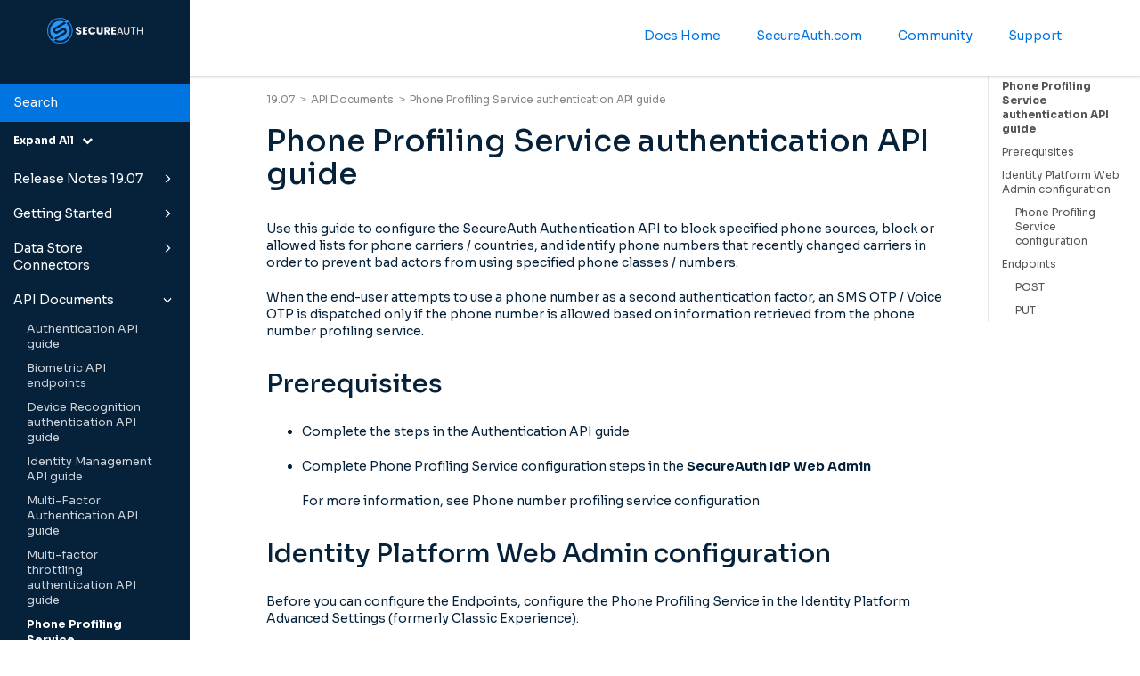

--- FILE ---
content_type: text/html
request_url: https://docs.secureauth.com/1907/en/phone-profiling-service-authentication-api-guide.html
body_size: 29775
content:
<!DOCTYPE html>
<html xmlns="http://www.w3.org/1999/xhtml" lang="en" xml:lang="en" dir="ltr"><head><meta http-equiv="Content-Type" content="text/html; charset=UTF-8"/>
<meta http-equiv="x-ua-compatible" content="IE=edge"></meta><meta name="format-detection" content="telephone=no"></meta><meta name="viewport" content="width=device-width, initial-scale=1"></meta><meta name="search" content="algolia"></meta><meta name="use.ic" content="no"></meta><meta name="tocstandalone" content="no"></meta><meta name="theme" content="1"></meta><meta name="search.placeholder" content="Search"></meta><meta name="search.results" content="Search results"></meta><meta name="no.search.results" content="No results found"></meta><script type="text/javascript">
var theme = '1';

			
			window.versionsfile = '';


			window.indexDict = new Array();
			window.store = {};
			window.portalLanguage = 'en';
			window.enterKey = 'search';
			
			
				var fuse_threshold = 0.3;
			
					var local_csh = false;
				
					var anchoroption = false;
					var instantsearch_minlength = 1;
						
			var useanchorlinks = false;
			
				useanchorlinks = true;
				
				var clicktocopy = 'Click to copy link';
				var linkcopied =  'Copied!';
					var collapseTocSectionOnLinkTitleClick = false;
				</script><title>Phone Profiling Service authentication API guide</title><link rel="stylesheet" type="text/css" href="../css/docbook.css"></link><link rel="stylesheet" type="text/css" href="../css/font-awesome.css"></link><link rel="stylesheet" type="text/css" href="../css/roboto.font.css"></link><link rel="stylesheet" type="text/css" href="../css/theme1.css"></link><link rel="stylesheet" type="text/css" href="../css/theme1-colors.css"></link><link rel="stylesheet" type="text/css" href="../css/content-theme2.css"></link><link rel="stylesheet" type="text/css" href="../css/sm-core-css.css"></link><link rel="stylesheet" type="text/css" href="../css/sm-simple.css"></link><link rel="stylesheet" type="text/css" href="../css/style-print.css"></link><link rel="stylesheet" type="text/css" href="../css/style-common.css"></link><link rel="stylesheet" type="text/css" href="../css/html5.algoliasearch.css"></link><link rel="stylesheet" type="text/css" href="../css/style-modern-tables.css"></link><link rel="stylesheet" type="text/css" href="../css/graphical-lists.css"></link><link rel="stylesheet" type="text/css" href="../css/layout-custom-style.css"></link><script src="../js/jquery-3/jquery-3.4.1.min.js" type="text/javascript"></script><script src="../js/jquery-migrate-3.4.1.min.js" type="text/javascript"></script><script src="../js/materialize.min.js" type="text/javascript"></script><script src="../js/bootstrap.min.js" type="text/javascript"></script><script src="../js/purl.js" type="text/javascript"></script><script src="../js/jquery.smartmenus.js" type="text/javascript"></script><script src="../js/html5-2-mp-common.js" type="text/javascript"></script><script src="../js/html5-2.js" type="text/javascript"></script><script src="../js/checklist.js" type="text/javascript"></script><script src="../js/clipboard.min.js" type="text/javascript"></script><script src="../js/anchorlinks.js" type="text/javascript"></script><script src="../js/html5.algoliasearch.js" type="text/javascript"></script><script src="../js/csh.js" type="text/javascript"></script><script src="../js/jquery.paligocode.js" type="text/javascript"></script><script src="../js/highlight-mergehtml-plugin.js" type="text/javascript"></script><script src="../js/layout-custom-script.js" type="text/javascript"></script><meta name="generator" content="Paligo"></meta><link rel="prev" href="multi-factor-throttling-authentication-api-guide.html#id213885" title="PUT /otpvalidatethrottle"></link><link rel="next" href="phone-profiling-service-authentication-api-guide.html#id213943" title="Prerequisites"></link><script type="text/javascript" src="https://cdn.jsdelivr.net/npm/mathjax@2/MathJax.js?config=TeX-MML-AM_CHTML" async="async"></script><link rel="icon" href="/resources/favicon.ico" type="image/x-icon"></link><script async="" src="https://www.googletagmanager.com/gtag/js?id=G-PGTLR2LFNT"></script><script type="text/javascript">const measurementId = 'G-PGTLR2LFNT';

						$(document).on('cookies.consented', () => {
							window.dataLayer = window.dataLayer || [];
							function gtag(){dataLayer.push(arguments)};

							gtag('js', new Date());
							gtag('config', measurementId);
						});
					</script><script type="text/javascript" src="../js/cookie-consent.js"></script><script type="text/javascript">
				$(document).ready(function () {
				$(".mediaobject img").addClass('materialboxed');
				//Exclude images with links
				$(".mediaobject a img").removeClass('materialboxed');
				if (!document.documentMode) {
				$('.materialboxed').materialbox();
				}});
			</script><link rel="stylesheet" href="https://cdnjs.cloudflare.com/ajax/libs/highlight.js/11.9.0/styles/sunburst.min.css"></link><script src="https://cdnjs.cloudflare.com/ajax/libs/highlight.js/11.9.0/highlight.min.js"></script><script type="text/javascript">
			$(document).on('ready ajaxComplete', function() {
				
				hljs.addPlugin(mergeHTMLPlugin);
				hljs.configure({'ignoreUnescapedHTML': true});
				
				$('pre:not(.embedcode)').each(function() {
					/**
					 * @type {string}
					 */
					var language = $(this).data('language');

					if (language === 'plaintext' || language === 'text') {
						$(this).addClass(language).addClass('hljs');
						return true;
					}
					else {
						var clone = this.cloneNode(true);
						hljs.highlightElement(clone);
						$(this).empty().append($(clone).contents());
						$(this).attr("class", $(clone).attr("class"));
					}
				});
			});
			</script><script type="text/javascript">var publication_id = 'en-UUID-1e8f89a3-21d5-86cd-a971-235a652be964';
var algolia_application_id = 'B50SIME7TR';
var algolia_search_only_api_key = '7d8c103d3be7ca03fb9085e8ba336e22';
var use_breadcrumbs_for_algolia_searchresults = '1';</script><script src="https://cdn.jsdelivr.net/algoliasearch/3/algoliasearch.min.js"></script><script src="https://cdn.jsdelivr.net/autocomplete.js/0/autocomplete.jquery.min.js"></script></head><body class="theme1 fixed-toolbar page-toc current-toc-section-focus" data-spy="scroll" data-target=".section-nav-container" data-offset="100" data-link-prefix=""><style type="text/css">
            div.skipnav {
            }
            div.skipnav a {
                position: fixed;
                left: -10000px;
                top: 1.5em;
                width: 1px;
                height: 1px;
                overflow: hidden;
            }
            div.skipnav a:focus, div.skipnav a:active, div.skipnav a:hover {
                background: white;
                color: black;
                box-shadow: 5px 5px 5px 0px rgba(0,0,0,0.5);
                position: fixed;
                left: 2em;
                top: 1.5em;
                width: auto;
                height: auto;
                overflow: visible;
                text-decoration: underline;
                z-index: 99999; /* has to be higher than the side panel */
    }
          </style><div class="skipnav"><a href="#content-wrapper">Skip to main content</a></div><header class="site-header"><nav class="site-header-navbar navbar navbar-fixed-top"><div class="navbar-container"><div class="navbar-header"><button type="button" class="navbar-toggle collapsed" data-toggle="collapse" data-target=".site-sidebar" aria-expanded="false" aria-controls="navbar"><span class="sr-only">Toggle navigation</span><span class="icon-bar"></span><span class="icon-bar"></span><span class="icon-bar"></span></button><div id="logotype-container" class="pull-left"><a class="navbar-brand" href="../index.html?lang=en"><img id="logotype-pageheader" src="../css/image/corporate-logo.png" alt="Corporate logotype" data-role="logotype" class="logo"></img></a></div></div><div class="navbar-collapse collapse" id="navbar"><ul class="top-nav-menu sm sm-simple"><li><a href="https://docs.secureauth.com/home/index.html" class="external-top-nav-link" target="_blank">Docs Home</a></li><li><a href="https://www.secureauth.com" class="external-top-nav-link" target="_blank">SecureAuth.com</a></li><li><a href="https://secureauth.vanillacommunities.com/" class="external-top-nav-link" target="_blank">Community</a></li><li><a href="https://www.secureauth.com/support/" class="external-top-nav-link" target="_blank">Support</a></li></ul></div></div></nav></header><div class="site-body"><div class="site-body-container"><div class="site-body-row"><aside class="site-sidebar"><div class="site-sidebar-header"><button type="button" class="navbar-toggle" aria-controls="nav-site-sidebar"><span class="sr-only">Toggle navigation</span><span class="icon-bar"></span><span class="icon-bar"></span><span class="icon-bar"></span></button><a href="../index.html?lang=en"><img id="logotype-pageheader" src="../css/image/corporate-logo.png" alt="Corporate logotype" data-role="logotype" class="logo"></img></a></div><form class="site-sidebar-search" autocomplete="off"><input type="text" placeholder="Search" class="form-control search-field" id="aa-search-input"></input></form><ul class="toc nav nav-site-sidebar"><li><a href="release-notes-19-07.html" class="topic-link section taxonomy-rank-1 lang-en reused-publication" data-origin-id="UUID-8dc364ce-7e75-f686-7dab-37e974c91a2f" data-legacy-id="UUID-8dc364ce-7e75-f686-7dab-37e974c91a2f" data-permalink="release-notes-19-07.html" data-topic-level="1" data-relative-prefix="" data-publication-date=""><span class="glyphicon"></span> Release Notes 19.07</a><ul><li><a href="what-s-new.html" class="topic-link section lang-en" data-origin-id="UUID-3a7a45ce-0bec-9bb9-228a-ffc6de5d6b00" data-legacy-id="UUID-4830d7b7-8211-267b-6322-5d1e3f7d1cba" data-permalink="what-s-new.html" data-topic-level="1" data-relative-prefix="" data-publication-date="">What's new</a></li><li><a href="resolved-issues.html" class="topic-link section lang-en original-topic" data-origin-id="UUID-a8f8b5e0-655e-dd09-83df-b5a89f6aacb1" data-legacy-id="UUID-52b436b2-5f28-b95a-1cd8-c1cba507acf2" data-permalink="resolved-issues.html" data-topic-level="1" data-relative-prefix="" data-publication-date="">Resolved issues</a></li><li><a href="known-issues.html" class="topic-link section lang-en original-topic" data-origin-id="UUID-ee7532e4-dcb0-4504-9b22-4ce46b7e9a1d" data-legacy-id="UUID-bbbee09c-9237-5749-2cab-a59170841845" data-permalink="known-issues.html" data-topic-level="1" data-relative-prefix="" data-publication-date="">Known issues</a></li><li><a href="hotfixes.html" class="topic-link section lang-en original-topic" data-origin-id="UUID-33aaaf93-9911-9663-a940-8d7f4be74ffa" data-legacy-id="UUID-31859c9f-8fa2-0051-0921-e22f7a43ec50" data-permalink="hotfixes.html" data-topic-level="1" data-relative-prefix="" data-publication-date="">Hotfixes</a></li></ul></li><li><a href="getting-started.html" class="topic-link section lang-en reused-publication" data-origin-id="UUID-d06bfe0c-be10-3f43-b1c9-00b54ba2f1bb" data-legacy-id="UUID-d06bfe0c-be10-3f43-b1c9-00b54ba2f1bb" data-permalink="getting-started.html" data-topic-level="1" data-relative-prefix="" data-publication-date=""><span class="glyphicon"></span> Getting Started</a><ul><li><a href="what-is-the-secureauth--identity-platform-.html" class="topic-link section lang-en original-topic" data-origin-id="UUID-3115c162-9953-e8dc-b8ba-fd498b52fe7a" data-legacy-id="UUID-fd4498b8-c794-5147-ebb0-f1345c7d64b3" data-permalink="what-is-the-secureauth--identity-platform-.html" data-topic-level="1" data-relative-prefix="" data-publication-date="">What is the SecureAuth® Identity Platform?</a></li><li><a href="cloud--getting-started-with-secureauth--identity-platform.html" class="topic-link section taxonomy-see-also-getting-started lang-en original-topic" data-origin-id="UUID-699853bd-c72f-aaa4-bb7a-4ee816630775" data-legacy-id="UUID-9ea5467f-8806-db57-c58b-f73a63e4a96b" data-permalink="cloud--getting-started-with-secureauth--identity-platform.html" data-topic-level="1" data-relative-prefix="" data-publication-date="">Cloud: Getting started with SecureAuth® Identity Platform</a></li><li><a href="hybrid--getting-started.html" class="topic-link section taxonomy-see-also-getting-started lang-en original-topic" data-origin-id="UUID-1af390c7-b533-b2b0-68e2-4093126e7b45" data-legacy-id="UUID-ce902b53-0f16-1b8d-46df-840b8e9c2fb3" data-permalink="hybrid--getting-started.html" data-topic-level="1" data-relative-prefix="" data-publication-date="">Hybrid: Getting started</a></li><li><a href="changes-between-9-3-and-19-07.html" class="topic-link section lang-en original-topic" data-origin-id="UUID-208db1b2-5069-debd-40b2-78c528dda5d7" data-legacy-id="UUID-fd2516b5-d187-a61b-8953-aa143365b366" data-permalink="changes-between-9-3-and-19-07.html" data-topic-level="1" data-relative-prefix="" data-publication-date="">Changes between 9.3 and 19.07</a></li><li><a href="migrating-to-the-secureauth--identity-platform-on-the-cloud.html" class="topic-link section lang-en original-topic" data-origin-id="UUID-3cbe6947-378b-a6ed-7b69-1e4d732b2036" data-legacy-id="UUID-c2819fef-ca97-a09a-94ee-1439d3dd044d" data-permalink="migrating-to-the-secureauth--identity-platform-on-the-cloud.html" data-topic-level="1" data-relative-prefix="" data-publication-date="">Migrating to the SecureAuth® Identity Platform on the cloud</a></li><li><a href="cloud-architecture-for-secureauth--identity-platform.html" class="topic-link section lang-en original-topic" data-origin-id="UUID-31179fe2-a870-d229-92f4-b2ae5ffd3ee7" data-legacy-id="UUID-50f1dcc9-dcd8-e501-28dd-3b524c51f3db" data-permalink="cloud-architecture-for-secureauth--identity-platform.html" data-topic-level="1" data-relative-prefix="" data-publication-date="">Cloud architecture for SecureAuth® Identity Platform</a></li><li><a href="hybrid-architecture-for-secureauth--identity-platform.html" class="topic-link section lang-en original-topic" data-origin-id="UUID-3b76f5a5-bb70-ff55-ea16-cd07c56130f2" data-legacy-id="UUID-e212524e-0b80-ecf2-cbef-80be372159fa" data-permalink="hybrid-architecture-for-secureauth--identity-platform.html" data-topic-level="1" data-relative-prefix="" data-publication-date=""><span class="glyphicon"></span> Hybrid architecture for SecureAuth® Identity Platform</a><ul><li><a href="hybrid-architecture-detailed-video.html" class="topic-link section lang-en original-topic" data-origin-id="UUID-38ea6817-65e7-c770-4c65-9b291ae88a22" data-legacy-id="UUID-03837f77-3d0c-544d-70f9-690634ea33a1" data-permalink="hybrid-architecture-detailed-video.html" data-topic-level="1" data-relative-prefix="" data-publication-date="">Hybrid architecture detailed video</a></li></ul></li><li><a href="protocols-and-standards.html" class="topic-link section lang-en original-topic" data-origin-id="UUID-3da185fa-626b-4909-a6e6-52d507377859" data-legacy-id="UUID-5500b453-2801-394d-b800-14dfacd22ffc" data-permalink="protocols-and-standards.html" data-topic-level="1" data-relative-prefix="" data-publication-date="">Protocols and standards</a></li><li><a href="preparing-end-users-for-2fa-log-in.html" class="topic-link section lang-en original-topic" data-origin-id="UUID-12b6a931-1003-13eb-b0e5-847fa79291d3" data-legacy-id="UUID-7c51f435-3bdb-61d1-eda3-4d1304f8c8ee" data-permalink="preparing-end-users-for-2fa-log-in.html" data-topic-level="1" data-relative-prefix="" data-publication-date="">Preparing end users for 2FA log in</a></li></ul></li><li><a href="data-store-connectors.html" class="topic-link section lang-en reused-publication" data-origin-id="UUID-1dfb3d84-4e0e-a287-1111-969286d28335" data-legacy-id="UUID-1dfb3d84-4e0e-a287-1111-969286d28335" data-permalink="data-store-connectors.html" data-topic-level="1" data-relative-prefix="" data-publication-date=""><span class="glyphicon"></span> Data Store Connectors</a><ul><li><a href="secureauth-connector-installation.html" class="topic-link section taxonomy-see-also-connector lang-en" data-origin-id="UUID-17d57c72-b569-dc8d-c22e-3378f239209c" data-legacy-id="UUID-85138531-6522-6adb-a695-afde1b72f9fa" data-permalink="secureauth-connector-installation.html" data-topic-level="1" data-relative-prefix="" data-publication-date="">SecureAuth Connector installation</a></li><li><a href="secureauth-connector-update.html" class="topic-link section lang-en" data-origin-id="UUID-6c6d8534-4cfb-c59e-c7ed-597bfe938a07" data-legacy-id="UUID-9a6ec106-bf3d-fa9e-e0ba-838993f3df40" data-permalink="secureauth-connector-update.html" data-topic-level="1" data-relative-prefix="" data-publication-date="">SecureAuth Connector update</a></li><li><a href="secureauth-connector-troubleshooting.html" class="topic-link section taxonomy-see-also-connector lang-en original-topic" data-origin-id="UUID-6231c857-3e78-6322-ae4d-f319b995f7fb" data-legacy-id="UUID-a902f24f-7d87-8424-b70d-356510a2bc0f" data-permalink="secureauth-connector-troubleshooting.html" data-topic-level="1" data-relative-prefix="" data-publication-date="">Connector troubleshooting</a></li><li><a href="data-store-integrations.html" class="topic-link section taxonomy-see-also-add-data-store lang-en original-topic" data-origin-id="UUID-81f0c442-aaff-1037-3b12-795917aa6d91" data-legacy-id="UUID-338bcf43-bbc0-f211-a2fb-9cb409ba442a" data-permalink="data-store-integrations.html" data-topic-level="1" data-relative-prefix="" data-publication-date="">Data store integrations</a></li><li><a href="add-active-directory-data-store.html" class="topic-link section taxonomy-see-also-add-data-store lang-en" data-origin-id="UUID-0052bcdd-bcfa-2f53-06a2-b6b44ddd50fc" data-legacy-id="UUID-d593eb2d-b645-0072-cd75-e5cd7b2298d6" data-permalink="add-active-directory-data-store.html" data-topic-level="1" data-relative-prefix="" data-publication-date="">Add Active Directory data store</a></li><li><a href="add-sql-server-data-store.html" class="topic-link section taxonomy-see-also-add-data-store taxonomy-see-also-sql-server lang-en" data-origin-id="UUID-4773eea6-ab23-140d-2231-5381b15d9d17" data-legacy-id="UUID-75460085-9bf1-ed9c-c95a-b8da399f8a52" data-permalink="add-sql-server-data-store.html" data-topic-level="1" data-relative-prefix="" data-publication-date="">Add SQL Server data store</a></li><li><a href="azure-active-directory-configuration.html" class="topic-link section lang-en original-topic" data-origin-id="UUID-81a23fbd-f098-d742-72cf-c3f6ce995a61" data-legacy-id="UUID-2eb0ef1f-b50c-f0e3-0b97-5a31abb017ea" data-permalink="azure-active-directory-configuration.html" data-topic-level="1" data-relative-prefix="" data-publication-date="">Azure Active Directory configuration</a></li><li><a href="netiq-edirectory-configuration.html" class="topic-link section lang-en original-topic" data-origin-id="UUID-9b127ebf-d588-fcfc-f0e2-a4c93ceb6ad7" data-legacy-id="UUID-2437c8fb-38ce-05d2-1d35-837e4016479a" data-permalink="netiq-edirectory-configuration.html" data-topic-level="1" data-relative-prefix="" data-publication-date="">NetIQ eDirectory configuration</a></li><li><a href="other-ldap-configuration.html" class="topic-link section lang-en original-topic" data-origin-id="UUID-37f57e17-ad7e-f398-ee82-b69de658a937" data-legacy-id="UUID-60b8d42d-bc5c-6e65-e8f4-6d1f19bccc6f" data-permalink="other-ldap-configuration.html" data-topic-level="1" data-relative-prefix="" data-publication-date="">Other LDAP configuration</a></li><li><a href="view-and-edit-data-store-integration.html" class="topic-link section taxonomy-see-also-add-data-store lang-en original-topic" data-origin-id="UUID-927c1fe0-b711-7fea-4410-2ced220157bd" data-legacy-id="UUID-b3903add-2c65-f7e8-a7ea-6283594a3dae" data-permalink="view-and-edit-data-store-integration.html" data-topic-level="1" data-relative-prefix="" data-publication-date="">View and edit data store integration</a></li><li><a href="list-of-stored-profile-field-properties.html" class="topic-link section lang-en original-topic" data-origin-id="UUID-c1321a2d-9bf3-c935-dc84-033dc42adb84" data-legacy-id="UUID-e63b23bf-a76f-63f0-ca1e-bf3654bf3de6" data-permalink="list-of-stored-profile-field-properties.html" data-topic-level="1" data-relative-prefix="" data-publication-date="">List of stored profile field properties</a></li><li><a href="sql-user-data-store-tables-and-stored-procedures-configuration.html" class="topic-link section taxonomy-see-also-sql-server lang-en" data-origin-id="UUID-6494a4cc-c231-8753-e1d4-5b32970f6b56" data-legacy-id="UUID-9ff4f026-3599-2c67-b346-a6d1e1fe0b07" data-permalink="sql-user-data-store-tables-and-stored-procedures-configuration.html" data-topic-level="1" data-relative-prefix="" data-publication-date="">SQL user data store tables and stored procedures configuration</a></li><li><a href="active-directory-attributes-mapping-to-profile-properties-reference.html" class="topic-link section lang-en original-topic" data-origin-id="UUID-12dc7612-d796-c11c-4b3d-c3d50707247a" data-legacy-id="UUID-ba9efa19-b197-d883-51d6-76a2a5f71e66" data-permalink="active-directory-attributes-mapping-to-profile-properties-reference.html" data-topic-level="1" data-relative-prefix="" data-publication-date="">AD attribute mapping</a></li></ul></li><li><a href="api-documents.html" class="topic-link section lang-en reused-publication" data-origin-id="UUID-ad6a6e67-169a-a45e-4677-ed6583a90bea" data-legacy-id="UUID-ad6a6e67-169a-a45e-4677-ed6583a90bea" data-permalink="api-documents.html" data-topic-level="1" data-relative-prefix="" data-publication-date=""><span class="glyphicon"></span> API Documents</a><ul><li><a href="authentication-api-guide.html" class="topic-link section lang-en original-topic" data-origin-id="UUID-898f244a-1e24-78b9-9d07-54702020d7c4" data-legacy-id="UUID-0ad44971-40db-6b29-999b-088a2f75a2b1" data-permalink="authentication-api-guide.html" data-topic-level="1" data-relative-prefix="" data-publication-date="">Authentication API guide</a></li><li><a href="biometric-api-endpoints.html" class="topic-link section lang-en original-topic" data-origin-id="UUID-8611fe54-a458-4f26-dcb5-8fb0c3446437" data-legacy-id="UUID-d7d3bfcc-4f00-dcb7-f99f-166684238217" data-permalink="biometric-api-endpoints.html" data-topic-level="1" data-relative-prefix="" data-publication-date="">Biometric API endpoints</a></li><li><a href="device-recognition-authentication-api-guide.html" class="topic-link section lang-en original-topic" data-origin-id="UUID-3c4f82bb-1d2d-9691-9f4f-7f7aef3d0ff8" data-legacy-id="UUID-90190947-bbb3-0f0e-8c68-7a32994320bf" data-permalink="device-recognition-authentication-api-guide.html" data-topic-level="1" data-relative-prefix="" data-publication-date="">Device Recognition authentication API guide</a></li><li><a href="identity-management-api-guide.html" class="topic-link section lang-en original-topic" data-origin-id="UUID-9c47e5fa-5acb-32b4-9266-a2e74d0dc984" data-legacy-id="UUID-e9e335fd-b441-a800-15c5-acb60beab3fa" data-permalink="identity-management-api-guide.html" data-topic-level="1" data-relative-prefix="" data-publication-date="">Identity Management API guide</a></li><li><a href="multi-factor-authentication-api-guide.html" class="topic-link section lang-en original-topic" data-origin-id="UUID-a01ecee9-4b84-9249-c8eb-98f4b9450f68" data-legacy-id="UUID-45dc99e5-f661-9dc6-7cc9-346a32377f31" data-permalink="multi-factor-authentication-api-guide.html" data-topic-level="1" data-relative-prefix="" data-publication-date="">Multi-Factor Authentication API guide</a></li><li><a href="multi-factor-throttling-authentication-api-guide.html" class="topic-link section lang-en original-topic" data-origin-id="UUID-9cf9fa78-6985-c3db-eca8-5468b4d39bf2" data-legacy-id="UUID-bbf5cce0-9212-4da5-281c-ded7391d1d68" data-permalink="multi-factor-throttling-authentication-api-guide.html" data-topic-level="1" data-relative-prefix="" data-publication-date="">Multi-factor throttling authentication API guide</a></li><li><a href="phone-profiling-service-authentication-api-guide.html" class="topic-link section lang-en original-topic" data-origin-id="UUID-1b129a23-2dd9-b2ce-9a8f-5aecda14c7f5" data-legacy-id="UUID-3d7c4559-9362-d2a2-6c73-73864210c423" data-permalink="phone-profiling-service-authentication-api-guide.html" data-topic-level="1" data-relative-prefix="" data-publication-date="">Phone Profiling Service authentication API guide</a></li><li><a href="profile-validation-api-guide.html" class="topic-link section lang-en original-topic" data-origin-id="UUID-49482d29-89db-4206-79f7-b745731977fa" data-legacy-id="UUID-5967ea53-b825-4943-8db1-b17d8e6106ca" data-permalink="profile-validation-api-guide.html" data-topic-level="1" data-relative-prefix="" data-publication-date="">Profile Validation API guide</a></li><li><a href="symbol-to-accept-api-endpoints.html" class="topic-link section lang-en original-topic" data-origin-id="UUID-67520fce-d0cc-29a3-32ae-13f0a6453680" data-legacy-id="UUID-0c1ecf16-1f5e-0423-54a7-1b9847057702" data-permalink="symbol-to-accept-api-endpoints.html" data-topic-level="1" data-relative-prefix="" data-publication-date="">Symbol-to-Accept API endpoints</a></li><li><a href="user-status-api-endpoints.html" class="topic-link section lang-en original-topic" data-origin-id="UUID-bb217391-63d4-95af-8264-46e31a07e5df" data-legacy-id="UUID-aebad297-bf86-ea3a-7b52-68646c0b7c66" data-permalink="user-status-api-endpoints.html" data-topic-level="1" data-relative-prefix="" data-publication-date="">User status API endpoints</a></li><li><a href="validate-otp-authentication-api-guide.html" class="topic-link section lang-en original-topic" data-origin-id="UUID-5cdaa997-a2a5-5064-4d25-3edd36cf7335" data-legacy-id="UUID-c5473752-5d37-977a-7ab4-84561f49b3b2" data-permalink="validate-otp-authentication-api-guide.html" data-topic-level="1" data-relative-prefix="" data-publication-date="">Validate OTP Authentication API guide</a></li></ul></li><li><a href="secureauth-apps.html" class="topic-link section lang-en reused-publication" data-origin-id="UUID-8771a365-5a97-da0d-8c6e-a0ac0c5459b8" data-legacy-id="UUID-8771a365-5a97-da0d-8c6e-a0ac0c5459b8" data-permalink="secureauth-apps.html" data-topic-level="1" data-relative-prefix="" data-publication-date=""><span class="glyphicon"></span> SecureAuth Apps</a><ul><li><a href="authenticate-app.html" class="topic-link section lang-en original-topic" data-origin-id="UUID-f755a82f-2063-a040-33dd-bed4a40da480" data-legacy-id="UUID-ebf696e8-0ee6-a67e-91bd-115f796fec2a" data-permalink="authenticate-app.html" data-topic-level="1" data-relative-prefix="" data-publication-date=""><span class="glyphicon"></span> Authenticate app</a><ul><li><a href="secureauth-authenticate-app-release-notes.html" class="topic-link section lang-en internal" data-origin-id="UUID-18332d87-b9f1-78f0-c216-3a4e4abaacc4" data-legacy-id="UUID-819f6bc0-6f5b-4ada-625b-d036ac09a4fb" data-permalink="secureauth-authenticate-app-release-notes.html" data-topic-level="1" data-relative-prefix="" data-publication-date="">Authenticate app</a></li><li><a href="prerequisites.html" class="topic-link section lang-en original-topic" data-origin-id="UUID-02d1dfc5-8e04-4fef-3162-5c2f0254d9ab" data-legacy-id="UUID-c66b6622-9a96-4be4-ed07-d15f33f9cf7a" data-permalink="prerequisites.html" data-topic-level="1" data-relative-prefix="" data-publication-date="">Prerequisites</a></li><li><a href="optional-pre-populate-the-enrollment-url.html" class="topic-link section lang-en original-topic" data-origin-id="UUID-4957e06a-000d-8bfb-2f66-8499ee8e61c3" data-legacy-id="UUID-ec8ef1fb-168a-0132-7908-a6f3e04ddd87" data-permalink="optional-pre-populate-the-enrollment-url.html" data-topic-level="1" data-relative-prefix="" data-publication-date="">Optional pre-populate the enrollment URL</a></li><li><a href="optional-pin-custom-security-set-up.html" class="topic-link section lang-en original-topic" data-origin-id="UUID-ea481662-0332-02a4-90cc-39046dc27853" data-legacy-id="UUID-75b6ae68-4649-ad85-b32f-9a896b7780af" data-permalink="optional-pin-custom-security-set-up.html" data-topic-level="1" data-relative-prefix="" data-publication-date="">Optional PIN custom security set up</a></li><li><a href="optional-helpdesk-contact-set-up.html" class="topic-link section lang-en original-topic" data-origin-id="UUID-fa009327-4790-62dc-d5c7-5175d89d341b" data-legacy-id="UUID-dbb6f280-849f-beb3-955a-e99962ad724a" data-permalink="optional-helpdesk-contact-set-up.html" data-topic-level="1" data-relative-prefix="" data-publication-date="">Optional Helpdesk contact set up</a></li><li><a href="offline-registration-in-disconnected--air-gapped--environments.html" class="topic-link section lang-en" data-origin-id="UUID-42b20306-41e4-0c0b-cdf8-03e4c0f04245" data-legacy-id="UUID-a969b156-acd5-0fb0-49cc-51529436e797" data-permalink="offline-registration-in-disconnected--air-gapped--environments.html" data-topic-level="1" data-relative-prefix="" data-publication-date="">Offline registration in disconnected (air-gapped) environments</a></li><li><a href="connect-an-account-to-your-user-profile.html" class="topic-link section lang-en original-topic" data-origin-id="UUID-c4217c92-808a-a350-940f-a237e8dfb443" data-legacy-id="UUID-828fe99e-a96c-9990-dd70-e7a9949b67be" data-permalink="connect-an-account-to-your-user-profile.html" data-topic-level="1" data-relative-prefix="" data-publication-date=""><span class="glyphicon"></span> Connect an account to your user profile</a><ul><li><a href="connect-with-a-qr-code.html" class="topic-link section lang-en original-topic" data-origin-id="UUID-93b6fc8c-7b97-8747-69ad-b110059f6580" data-legacy-id="UUID-9202b423-4cbb-81b1-e44f-9bf6e0d2dd80" data-permalink="connect-with-a-qr-code.html" data-topic-level="1" data-relative-prefix="" data-publication-date="">Connect with a QR code</a></li><li><a href="connect-with-a-url.html" class="topic-link section lang-en original-topic" data-origin-id="UUID-65d8e69b-08bd-54da-ffcc-13c8713114ef" data-legacy-id="UUID-9b09764e-d642-9e9c-e040-4c44c193cdce" data-permalink="connect-with-a-url.html" data-topic-level="1" data-relative-prefix="" data-publication-date="">Connect with a URL</a></li></ul></li><li><a href="login-requests.html" class="topic-link section lang-en original-topic" data-origin-id="UUID-b910657d-fa40-0c89-af4a-e27b55c4aa5f" data-legacy-id="UUID-1daee37b-c786-0b02-1dac-b82ba4b32bca" data-permalink="login-requests.html" data-topic-level="1" data-relative-prefix="" data-publication-date=""><span class="glyphicon"></span> Login requests</a><ul><li><a href="accept-request-from-a-notification-on-the-app.html" class="topic-link section lang-en original-topic" data-origin-id="UUID-fe4a0aac-87cc-71ba-a5a9-d86de65ee433" data-legacy-id="UUID-dbbd5fdc-a778-950c-6653-7980a1080d49" data-permalink="accept-request-from-a-notification-on-the-app.html" data-topic-level="1" data-relative-prefix="" data-publication-date="">Accept request from a notification on the app</a></li><li><a href="accept-request-received-on-the-app.html" class="topic-link section lang-en original-topic" data-origin-id="UUID-78b6d745-07cf-d3e9-942c-3cdb39f6c920" data-legacy-id="UUID-097b449e-a538-9d2a-c0cc-f55fea59d6c3" data-permalink="accept-request-received-on-the-app.html" data-topic-level="1" data-relative-prefix="" data-publication-date="">Accept request received on the app</a></li><li><a href="accept-biometric-request-received-on-the-app.html" class="topic-link section lang-en original-topic" data-origin-id="UUID-91f622e1-f9d1-9fdf-afd0-e0b1e6e56a36" data-legacy-id="UUID-77dfeeeb-e4e5-e1c4-6e1e-87a76a55b7d8" data-permalink="accept-biometric-request-received-on-the-app.html" data-topic-level="1" data-relative-prefix="" data-publication-date="">Accept biometric request received on the app</a></li><li><a href="accept-request-on-a-paired-watch.html" class="topic-link section lang-en original-topic" data-origin-id="UUID-f04d8dee-1540-b060-9070-1492dad29fb6" data-legacy-id="UUID-f2c99f03-0b29-1c77-a9c5-e254b803c125" data-permalink="accept-request-on-a-paired-watch.html" data-topic-level="1" data-relative-prefix="" data-publication-date="">Accept request on a paired watch</a></li><li><a href="accept-symbol-on-a-paired-watch.html" class="topic-link section lang-en original-topic" data-origin-id="UUID-99b3f7fd-1d9b-9f7d-0e05-9f5ade2ebf06" data-legacy-id="UUID-d8ad4a5a-533e-5464-349c-51fe541aea50" data-permalink="accept-symbol-on-a-paired-watch.html" data-topic-level="1" data-relative-prefix="" data-publication-date="">Accept symbol on a paired watch</a></li><li><a href="accept-symbol-in-mobile-app-to-log-into-vpn-client.html" class="topic-link section lang-en original-topic" data-origin-id="UUID-692b11a8-66fe-d2f2-a165-a0ac524ba71f" data-legacy-id="UUID-cc77d413-b6d4-c3a5-6e44-60a485fe4af9" data-permalink="accept-symbol-in-mobile-app-to-log-into-vpn-client.html" data-topic-level="1" data-relative-prefix="" data-publication-date="">Accept symbol in mobile app to log into VPN client</a></li><li><a href="accept-totp-in-vpn-client-from-mobile-app-or-watch.html" class="topic-link section lang-en original-topic" data-origin-id="UUID-a5ff3a7c-1744-2405-d45e-5f6c626eaf03" data-legacy-id="UUID-76a2c890-0d7a-b44e-5c02-2f73399fbed5" data-permalink="accept-totp-in-vpn-client-from-mobile-app-or-watch.html" data-topic-level="1" data-relative-prefix="" data-publication-date="">Accept TOTP in VPN client from mobile app or watch</a></li></ul></li><li><a href="app-account-management.html" class="topic-link section lang-en original-topic" data-origin-id="UUID-86f14f34-5c34-328a-b2da-2306718b5fc6" data-legacy-id="UUID-2e8550a8-39ac-5fe1-f619-4e33377853d3" data-permalink="app-account-management.html" data-topic-level="1" data-relative-prefix="" data-publication-date=""><span class="glyphicon"></span> App account management</a><ul><li><a href="copy-a-passcode.html" class="topic-link section lang-en original-topic" data-origin-id="UUID-7edf3a37-3422-2cfa-43da-f98c6033b391" data-legacy-id="UUID-15f5940c-70fe-6d6d-0df3-1f45ea79b2b3" data-permalink="copy-a-passcode.html" data-topic-level="1" data-relative-prefix="" data-publication-date="">Copy a passcode</a></li><li><a href="delete-an-account.html" class="topic-link section lang-en original-topic" data-origin-id="UUID-35196027-90a2-4072-8e8c-5b83021419de" data-legacy-id="UUID-311bf076-df88-cb35-c5e3-7df89ad6efc4" data-permalink="delete-an-account.html" data-topic-level="1" data-relative-prefix="" data-publication-date="">Delete an account</a></li><li><a href="reconnect-an-account.html" class="topic-link section lang-en original-topic" data-origin-id="UUID-a6673fc2-958a-e767-0eac-bbbf193a665c" data-legacy-id="UUID-bd5ac3a5-f8fe-5de4-e1ad-137ab905617a" data-permalink="reconnect-an-account.html" data-topic-level="1" data-relative-prefix="" data-publication-date="">Reconnect an account</a></li><li><a href="rename-an-account.html" class="topic-link section lang-en original-topic" data-origin-id="UUID-19a968a0-f505-d3b5-03df-e9ee73df075e" data-legacy-id="UUID-38f9161e-ccbf-ba2a-6535-8d3761676e48" data-permalink="rename-an-account.html" data-topic-level="1" data-relative-prefix="" data-publication-date="">Rename an account</a></li></ul></li><li><a href="pin-creation-and-management.html" class="topic-link section lang-en original-topic" data-origin-id="UUID-91e31596-046b-6948-8e90-3b5f4ff5a607" data-legacy-id="UUID-737af394-77fb-a6ff-7598-d5fed72757ca" data-permalink="pin-creation-and-management.html" data-topic-level="1" data-relative-prefix="" data-publication-date=""><span class="glyphicon"></span> PIN creation and management</a><ul><li><a href="create-a-pin.html" class="topic-link section lang-en original-topic" data-origin-id="UUID-cbd5a233-bf15-815a-a7e9-db3506748230" data-legacy-id="UUID-aab8e55f-fcd4-4125-d2e5-719270f8d7fb" data-permalink="create-a-pin.html" data-topic-level="1" data-relative-prefix="" data-publication-date="">Create a PIN</a></li><li><a href="create-a-new-pin.html" class="topic-link section lang-en original-topic" data-origin-id="UUID-0ec52736-cbe0-7e1d-c072-c7ea62fa4f47" data-legacy-id="UUID-533c0f80-d93d-c69f-b41d-5a7ebf237429" data-permalink="create-a-new-pin.html" data-topic-level="1" data-relative-prefix="" data-publication-date="">Create a new PIN</a></li><li><a href="change-a-pin.html" class="topic-link section lang-en original-topic" data-origin-id="UUID-bb963332-8cb1-c911-a5fd-3ef4e4344244" data-legacy-id="UUID-a50fb588-acc6-b599-f00f-16e5950dc5f8" data-permalink="change-a-pin.html" data-topic-level="1" data-relative-prefix="" data-publication-date="">Change a PIN</a></li><li><a href="log-into-an-account-with-a-pin.html" class="topic-link section lang-en original-topic" data-origin-id="UUID-7d25cd66-f9ed-9945-a6de-888417d33e7d" data-legacy-id="UUID-2580ca96-9f41-21d4-fac7-609d8f7d426f" data-permalink="log-into-an-account-with-a-pin.html" data-topic-level="1" data-relative-prefix="" data-publication-date="">Log into an account with a PIN</a></li></ul></li><li><a href="troubleshooting-secureauth-authenticate-app.html" class="topic-link section lang-en original-topic" data-origin-id="UUID-1a8c339c-5887-f734-9e9c-89e762dba1f0" data-legacy-id="UUID-1cf650e8-f875-8923-1f5a-5864b19ce609" data-permalink="troubleshooting-secureauth-authenticate-app.html" data-topic-level="1" data-relative-prefix="" data-publication-date=""><span class="glyphicon"></span> Troubleshooting SecureAuth Authenticate app</a><ul><li><a href="fix--account-disconnected--issue.html" class="topic-link section lang-en original-topic" data-origin-id="UUID-83a8a1d8-a939-8128-97ed-70c9fddcc996" data-legacy-id="UUID-ebc60938-d2b2-53d0-ca94-dd8a1f0c10d2" data-permalink="fix--account-disconnected--issue.html" data-topic-level="1" data-relative-prefix="" data-publication-date="">Fix "Account disconnected" issue</a></li></ul></li></ul></li><li><a href="login-for-windows-v20-09-01-configuration-guide.html" class="topic-link section lang-en original-topic" data-origin-id="UUID-0cd96b0e-6d88-068b-87d9-f561cca93acd" data-legacy-id="UUID-f2435fef-7450-56e6-50be-43f44b5d765d" data-permalink="login-for-windows-v20-09-01-configuration-guide.html" data-topic-level="1" data-relative-prefix="" data-publication-date="">Login for Windows v20.09.01 configuration guide</a></li><li><a href="login-for-mac-v20-09-02-configuration-guide.html" class="topic-link section lang-en original-topic" data-origin-id="UUID-f58306dd-4df9-864a-c9d1-65470ab85364" data-legacy-id="UUID-d7610e23-637d-2edc-ff35-030ceb07a61a" data-permalink="login-for-mac-v20-09-02-configuration-guide.html" data-topic-level="1" data-relative-prefix="" data-publication-date="">Login for Mac v20.09.02 configuration guide</a></li><li><a href="login-for-windows-ssl-configuration-requirements.html" class="topic-link section lang-en original-topic" data-origin-id="UUID-7627c124-6b59-312f-5ef5-f55da1ac4ad9" data-legacy-id="UUID-daa38a0a-6c18-0f71-094b-b04664f6bab3" data-permalink="login-for-windows-ssl-configuration-requirements.html" data-topic-level="1" data-relative-prefix="" data-publication-date="">Login for Windows SSL configuration requirements</a></li><li><a href="secureauth-passcode-app-for-mac.html" class="topic-link section lang-en original-topic" data-origin-id="UUID-864ab3e1-cc60-d462-6685-380b6084fdf8" data-legacy-id="UUID-bacfa171-c822-63d9-932d-5e22f1083c06" data-permalink="secureauth-passcode-app-for-mac.html" data-topic-level="1" data-relative-prefix="" data-publication-date=""><span class="glyphicon"></span> SecureAuth Passcode app for Mac</a><ul><li><a href="passcode-for-mac-release-notes.html" class="topic-link section lang-en internal" data-origin-id="UUID-184db9e4-162f-595c-9054-ecd1aa9b498b" data-legacy-id="UUID-1b4c5e37-245a-14e6-153d-dc527fa53fb7" data-permalink="passcode-for-mac-release-notes.html" data-topic-level="1" data-relative-prefix="" data-publication-date="">Release notes</a></li></ul></li><li><a href="secureauth-passcode-app-for-windows.html" class="topic-link section lang-en original-topic" data-origin-id="UUID-960bc1d1-a1be-53a1-0598-8f16580c585b" data-legacy-id="UUID-f885a0f9-ab22-048e-3ea1-63fbdd180599" data-permalink="secureauth-passcode-app-for-windows.html" data-topic-level="1" data-relative-prefix="" data-publication-date=""><span class="glyphicon"></span> SecureAuth Passcode app for Windows</a><ul><li><a href="passcode-for-windows-release-notes.html" class="topic-link section lang-en internal" data-origin-id="UUID-43f58934-1491-07ad-8027-450c080c91da" data-legacy-id="UUID-d9803267-84c9-2e6b-285f-ab2d989d1ff6" data-permalink="passcode-for-windows-release-notes.html" data-topic-level="1" data-relative-prefix="" data-publication-date="">Release notes</a></li></ul></li><li><a href="secureauth-radius-server.html" class="topic-link section lang-en original-topic" data-origin-id="UUID-0ebb6543-be01-4abf-75cf-b761f547aafc" data-legacy-id="UUID-5f9c69b8-5958-83d2-709d-2d91be73d7bb" data-permalink="secureauth-radius-server.html" data-topic-level="1" data-relative-prefix="" data-publication-date=""><span class="glyphicon"></span> SecureAuth RADIUS Server</a><ul><li><a href="secureauth-radius-server-release-notes.html" class="topic-link section lang-en internal" data-origin-id="UUID-795835fd-7cdc-a75a-abe1-649e771babca" data-legacy-id="UUID-64761629-706b-7480-c2d7-e98e0e6eafb8" data-permalink="secureauth-radius-server-release-notes.html" data-topic-level="1" data-relative-prefix="" data-publication-date="">SecureAuth RADIUS</a></li><li><a href="prerequisites-64906.html" class="topic-link section lang-en original-topic" data-origin-id="UUID-18d6ed34-7afc-9b3b-6a35-93f85599d810" data-legacy-id="UUID-0d3aa0ae-98ea-1ddd-1ee0-c4eb6922f7bf" data-permalink="prerequisites-64906.html" data-topic-level="1" data-relative-prefix="" data-publication-date="">Prerequisites</a></li><li><a href="configure-identity-platform-for-secureauth-radius.html" class="topic-link section lang-en original-topic" data-origin-id="UUID-7fa93164-4950-76fb-da34-5d2e5f6231fb" data-legacy-id="UUID-8bc827b6-e0f4-8fb7-dc75-33ca6cb00c87" data-permalink="configure-identity-platform-for-secureauth-radius.html" data-topic-level="1" data-relative-prefix="" data-publication-date="">Configure Identity Platform for SecureAuth RADIUS</a></li><li><a href="install-secureauth-radius-server.html" class="topic-link section lang-en original-topic" data-origin-id="UUID-eccea64d-9fc1-4f12-856a-e626bf1cc2cf" data-legacy-id="UUID-b3fa3d3f-29c0-5e7c-a419-a58eb4437ab8" data-permalink="install-secureauth-radius-server.html" data-topic-level="1" data-relative-prefix="" data-publication-date=""><span class="glyphicon"></span> Install SecureAuth RADIUS Server</a><ul><li><a href="optional-configurations-in-secureauth-radius.html" class="topic-link section lang-en" data-origin-id="UUID-3450a887-3fab-357f-358e-668b39124de9" data-legacy-id="UUID-8bcc7627-8832-38c1-ec3c-c3d56c817874" data-permalink="optional-configurations-in-secureauth-radius.html" data-topic-level="1" data-relative-prefix="" data-publication-date="">Optional configurations</a></li></ul></li><li><a href="upgrade-secureauth-radius-server.html" class="topic-link section lang-en original-topic" data-origin-id="UUID-b20a7f3f-90e0-7cb9-f093-ae0c9b8b5e67" data-legacy-id="UUID-2a3e3247-bf05-a486-8f0d-685f6c8bd56d" data-permalink="upgrade-secureauth-radius-server.html" data-topic-level="1" data-relative-prefix="" data-publication-date="">Upgrade SecureAuth RADIUS Server</a></li><li><a href="configure-secureauth-radius.html" class="topic-link section lang-en original-topic" data-origin-id="UUID-b2a858dc-3d86-1535-6dd9-8b742055e247" data-legacy-id="UUID-a16002cd-0a32-8c8d-f401-4fc83a30453d" data-permalink="configure-secureauth-radius.html" data-topic-level="1" data-relative-prefix="" data-publication-date=""><span class="glyphicon"></span> Configure SecureAuth RADIUS</a><ul><li><a href="configure-secureauth-radius-settings.html" class="topic-link section lang-en original-topic" data-origin-id="UUID-5041b8ff-b343-88c7-53f5-0d6485456a49" data-legacy-id="UUID-fb2d4814-8567-2dc0-35ca-c81a7996b324" data-permalink="configure-secureauth-radius-settings.html" data-topic-level="1" data-relative-prefix="" data-publication-date="">Configure SecureAuth RADIUS settings</a></li><li><a href="add-idp-realms.html" class="topic-link section lang-en original-topic" data-origin-id="UUID-aad26095-2ea9-d641-5a92-cc684c85f16b" data-legacy-id="UUID-09cb7b5b-97a5-7b3f-2923-1b9f50be1982" data-permalink="add-idp-realms.html" data-topic-level="1" data-relative-prefix="" data-publication-date="">Add IdP realms</a></li><li><a href="configure-radius-clients-settings.html" class="topic-link section lang-en original-topic" data-origin-id="UUID-df3853b5-8146-d329-2bc5-f6f1c2d79cc2" data-legacy-id="UUID-ffaca85e-c988-667d-a12a-4a446981aada" data-permalink="configure-radius-clients-settings.html" data-topic-level="1" data-relative-prefix="" data-publication-date="">Configure RADIUS Clients settings</a></li><li><a href="export-or-import-the-secureauth-radius-configuration.html" class="topic-link section lang-en original-topic" data-origin-id="UUID-84616b49-d074-1580-522a-51bc96b4bf71" data-legacy-id="UUID-48d07cdf-e3f0-a07c-b56d-9a7e58a2faa1" data-permalink="export-or-import-the-secureauth-radius-configuration.html" data-topic-level="1" data-relative-prefix="" data-publication-date="">Export or import the SecureAuth RADIUS configuration</a></li><li><a href="client-user-interface-configuration-options.html" class="topic-link section lang-en original-topic" data-origin-id="UUID-5961fc0a-b75a-beb5-33d5-19f6d87e5b0f" data-legacy-id="UUID-a40ff018-2bd8-d488-e581-9b472d5fa4fb" data-permalink="client-user-interface-configuration-options.html" data-topic-level="1" data-relative-prefix="" data-publication-date="">Client user interface configuration options</a></li></ul></li><li><a href="end-user-enrollment.html" class="topic-link section lang-en original-topic" data-origin-id="UUID-97ac269d-5104-9207-41e5-5e10450ab51b" data-legacy-id="UUID-24189350-02c1-f73a-6b40-acd36ad9dbcc" data-permalink="end-user-enrollment.html" data-topic-level="1" data-relative-prefix="" data-publication-date=""><span class="glyphicon"></span> End user enrollment</a><ul><li><a href="single-screen-login-workflows.html" class="topic-link section lang-en original-topic" data-origin-id="UUID-e088a068-f05b-ba90-db89-c529700a40b7" data-legacy-id="UUID-0f1ad5a5-34e0-0324-99da-c4051b1c0be9" data-permalink="single-screen-login-workflows.html" data-topic-level="1" data-relative-prefix="" data-publication-date="">Single screen login workflows</a></li><li><a href="multi-screen-login-workflows.html" class="topic-link section lang-en original-topic" data-origin-id="UUID-c288a90a-651d-eec8-ae7a-5e38afb2ab8a" data-legacy-id="UUID-55b96c7a-054d-7d51-1bb9-471a52a4705f" data-permalink="multi-screen-login-workflows.html" data-topic-level="1" data-relative-prefix="" data-publication-date="">Multi-screen login workflows</a></li><li><a href="multiple-devices-registered-for-second-factor-authentication.html" class="topic-link section lang-en original-topic" data-origin-id="UUID-9a3cf8ea-8d33-9d2b-5ac9-21458290ce05" data-legacy-id="UUID-18c3065a-5a86-8020-88da-a5ffa911325e" data-permalink="multiple-devices-registered-for-second-factor-authentication.html" data-topic-level="1" data-relative-prefix="" data-publication-date="">Multiple devices registered for second-factor authentication</a></li></ul></li><li><a href="troubleshooting-secureauth-radius-server.html" class="topic-link section lang-en original-topic" data-origin-id="UUID-760d89e9-3d6c-60aa-e9e8-2a48b49f8306" data-legacy-id="UUID-5f378acc-1773-ee6d-8294-b06c53e3ab20" data-permalink="troubleshooting-secureauth-radius-server.html" data-topic-level="1" data-relative-prefix="" data-publication-date=""><span class="glyphicon"></span> Troubleshooting SecureAuth RADIUS Server</a><ul><li><a href="secureauth-radius-diagnostic-tool.html" class="topic-link section lang-en" data-origin-id="UUID-f0106a8a-f3d3-b96e-f285-73f2179238da" data-legacy-id="UUID-6717968d-6997-f12e-f4ba-3946de6cc316" data-permalink="secureauth-radius-diagnostic-tool.html" data-topic-level="1" data-relative-prefix="" data-publication-date="">SecureAuth RADIUS Diagnostic Tool</a></li><li><a href="enable-secureauth-radius-server-logs.html" class="topic-link section lang-en original-topic" data-origin-id="UUID-e2d569c6-be76-1935-e82e-258a3bd2569c" data-legacy-id="UUID-03bbf1e1-5bf6-151d-5fa0-d810de0c0d72" data-permalink="enable-secureauth-radius-server-logs.html" data-topic-level="1" data-relative-prefix="" data-publication-date="">Enable SecureAuth RADIUS server logs</a></li><li><a href="view-guid-added-to-the-x-request-id-header.html" class="topic-link section lang-en original-topic" data-origin-id="UUID-53ca6af5-2277-a40b-3c49-942ff35aa97f" data-legacy-id="UUID-081976f9-b344-8815-0298-7552f0156124" data-permalink="view-guid-added-to-the-x-request-id-header.html" data-topic-level="1" data-relative-prefix="" data-publication-date="">View GUID added to the X-Request-ID header</a></li><li><a href="view-sample-logs-for-failover-scenarios.html" class="topic-link section lang-en original-topic" data-origin-id="UUID-89d44255-96ad-ebd2-0603-2fd44244501c" data-legacy-id="UUID-bf2c4d2d-b6a5-76d3-c9a7-574b10f420d0" data-permalink="view-sample-logs-for-failover-scenarios.html" data-topic-level="1" data-relative-prefix="" data-publication-date="">View sample logs for failover scenarios</a></li><li><a href="increase-memory-for-secureauth-radius-server.html" class="topic-link section lang-en original-topic" data-origin-id="UUID-00dc874e-9ccb-c58e-ff7f-80003b9d0b7e" data-legacy-id="UUID-4c4e3c3e-75c4-a72a-819a-533eea3294ce" data-permalink="increase-memory-for-secureauth-radius-server.html" data-topic-level="1" data-relative-prefix="" data-publication-date="">Increase memory for SecureAuth RADIUS Server</a></li><li><a href="import-certificate-to-secureauth-radius-trust-store.html" class="topic-link section lang-en original-topic" data-origin-id="UUID-a9739fcc-47a1-08b6-c90a-34cceddc5c3e" data-legacy-id="UUID-213cb645-ef9f-8d99-a85c-5cf3877f4e71" data-permalink="import-certificate-to-secureauth-radius-trust-store.html" data-topic-level="1" data-relative-prefix="" data-publication-date="">Import certificate to SecureAuth RADIUS trust store</a></li><li><a href="view-adaptive-authentication-login-failure-scenarios.html" class="topic-link section lang-en original-topic" data-origin-id="UUID-141e9724-47da-77b5-25c7-de5532260db1" data-legacy-id="UUID-9c9a9d00-29f7-7843-2c07-3269a735ceaf" data-permalink="view-adaptive-authentication-login-failure-scenarios.html" data-topic-level="1" data-relative-prefix="" data-publication-date="">View Adaptive Authentication login failure scenarios</a></li></ul></li></ul></li></ul></li><li><a href="global-mfa-management.html" class="topic-link section lang-en reused-publication" data-origin-id="UUID-d121d59a-225d-e88a-e30a-ebbf77f51cbf" data-legacy-id="UUID-d121d59a-225d-e88a-e30a-ebbf77f51cbf" data-permalink="global-mfa-management.html" data-topic-level="1" data-relative-prefix="" data-publication-date=""><span class="glyphicon"></span> Global MFA Management</a><ul><li><a href="global-multi-factor-authentication--mfa--methods-overview.html" class="topic-link section taxonomy-see-also-global-mfa lang-en original-topic" data-origin-id="UUID-b3b05e54-ed93-003c-2179-0c7ce1f3566f" data-legacy-id="UUID-69c4f42c-3cfc-e065-16af-aa2e888cfb58" data-permalink="global-multi-factor-authentication--mfa--methods-overview.html" data-topic-level="1" data-relative-prefix="" data-publication-date="">Global multi-factor authentication (MFA) methods overview</a></li><li><a href="authentication-apps-global-mfa-settings.html" class="topic-link section taxonomy-see-also-global-mfa lang-en original-topic" data-origin-id="UUID-69844799-ac65-70e5-852b-984b76c267d3" data-legacy-id="UUID-e612792e-82f3-e532-51ed-95d326136140" data-permalink="authentication-apps-global-mfa-settings.html" data-topic-level="1" data-relative-prefix="" data-publication-date="">Authentication apps global MFA settings</a></li><li><a href="email-global-mfa-settings.html" class="topic-link section taxonomy-see-also-global-mfa lang-en original-topic" data-origin-id="UUID-df4069ec-05b9-2afa-346c-2624830eaa38" data-legacy-id="UUID-69625e56-fcf3-42fb-8fc3-029d3c6d448a" data-permalink="email-global-mfa-settings.html" data-topic-level="1" data-relative-prefix="" data-publication-date="">Email global MFA settings</a></li><li><a href="pin-global-mfa-settings.html" class="topic-link section taxonomy-see-also-global-mfa lang-en original-topic" data-origin-id="UUID-a299a5ab-46a5-09a2-2aa0-167bb9591fbe" data-legacy-id="UUID-c71f694e-7cfc-a959-04cb-0fc16afda203" data-permalink="pin-global-mfa-settings.html" data-topic-level="1" data-relative-prefix="" data-publication-date="">PIN global MFA settings</a></li><li><a href="security-questions-global-mfa-settings.html" class="topic-link section taxonomy-see-also-global-mfa lang-en original-topic" data-origin-id="UUID-c9bdde49-55e8-0d3e-ff34-3f739a87b103" data-legacy-id="UUID-dd1470bb-8761-df8c-591f-6c2f29f5be48" data-permalink="security-questions-global-mfa-settings.html" data-topic-level="1" data-relative-prefix="" data-publication-date="">Security questions global MFA settings</a></li><li><a href="symantec-vip-global-mfa-settings.html" class="topic-link section taxonomy-see-also-global-mfa lang-en original-topic" data-origin-id="UUID-a380d314-f4f9-eec5-980f-80aed701015e" data-legacy-id="UUID-27fd943a-c2ee-418c-5d18-a81b4a330453" data-permalink="symantec-vip-global-mfa-settings.html" data-topic-level="1" data-relative-prefix="" data-publication-date="">Symantec VIP global MFA settings</a></li><li><a href="text-message-global-mfa-settings.html" class="topic-link section taxonomy-see-also-global-mfa lang-en original-topic" data-origin-id="UUID-b98c7bec-030c-0520-4099-ba3a9cb32a7d" data-legacy-id="UUID-506a6119-f74d-7d04-6f17-3c4abf32295c" data-permalink="text-message-global-mfa-settings.html" data-topic-level="1" data-relative-prefix="" data-publication-date="">Text message global MFA settings</a></li><li><a href="voice-phone-call-global-mfa-settings.html" class="topic-link section taxonomy-see-also-global-mfa lang-en original-topic" data-origin-id="UUID-e0e3200e-2d18-6772-b7b2-64a972602988" data-legacy-id="UUID-5cfaa62e-6011-40b3-b253-d895df6ec5b3" data-permalink="voice-phone-call-global-mfa-settings.html" data-topic-level="1" data-relative-prefix="" data-publication-date="">Voice phone call global MFA settings</a></li><li><a href="yubikey-global-mfa-settings.html" class="topic-link section taxonomy-see-also-global-mfa lang-en original-topic" data-origin-id="UUID-fe3b49e4-481d-691b-8266-e43d814fb77f" data-legacy-id="UUID-21385419-f549-889c-3aaa-a7a3984090b8" data-permalink="yubikey-global-mfa-settings.html" data-topic-level="1" data-relative-prefix="" data-publication-date="">YubiKey global MFA settings</a></li></ul></li><li><a href="authentication-policies.html" class="topic-link section lang-en reused-publication" data-origin-id="UUID-6b9fa449-2927-77fb-30a6-9e24e2bf924a" data-legacy-id="UUID-6b9fa449-2927-77fb-30a6-9e24e2bf924a" data-permalink="authentication-policies.html" data-topic-level="1" data-relative-prefix="" data-publication-date=""><span class="glyphicon"></span> Authentication Policies</a><ul><li><a href="how-policies-are-used-in-the-identity-platform.html" class="topic-link section taxonomy-see-also-policies lang-en original-topic" data-origin-id="UUID-e0d94a9d-3507-1479-6f96-6cafb5acf07c" data-legacy-id="UUID-2f51fa5c-fdc8-fc91-9d8e-054ae63b4666" data-permalink="how-policies-are-used-in-the-identity-platform.html" data-topic-level="1" data-relative-prefix="" data-publication-date="">How policies are used in the Identity Platform</a></li><li><a href="policy-configuration-overview.html" class="topic-link section taxonomy-see-also-policies lang-en original-topic" data-origin-id="UUID-e3919743-3426-5cdf-7f52-7b263c8d7958" data-legacy-id="UUID-9cefff17-cbd6-9579-2e21-f693f8e75e09" data-permalink="policy-configuration-overview.html" data-topic-level="1" data-relative-prefix="" data-publication-date="">Policy configuration overview</a></li><li><a href="manage-policies.html" class="topic-link section taxonomy-see-also-policies lang-en original-topic" data-origin-id="UUID-90ec9ef1-c871-c0fc-2171-974bc586686a" data-legacy-id="UUID-87298cf1-86fc-3468-1de8-a3f1387c86e2" data-permalink="manage-policies.html" data-topic-level="1" data-relative-prefix="" data-publication-date="">Manage policies</a></li><li><a href="adaptive-authentication-rules-settings-in-a-policy.html" class="topic-link section taxonomy-see-also-policies lang-en original-topic" data-origin-id="UUID-5cc14f68-5783-8f42-fa27-0ccfdd74e44f" data-legacy-id="UUID-4db60eae-249d-3177-2777-35636d62ff99" data-permalink="adaptive-authentication-rules-settings-in-a-policy.html" data-topic-level="1" data-relative-prefix="" data-publication-date="">Adaptive authentication rules settings in a policy</a></li><li><a href="blocking-rules-settings-in-a-policy.html" class="topic-link section taxonomy-see-also-policies lang-en original-topic" data-origin-id="UUID-ea933b33-0517-0639-95ee-53bb2eb4ef6d" data-legacy-id="UUID-02960d4d-d614-d7a3-4949-31b7d59781b3" data-permalink="blocking-rules-settings-in-a-policy.html" data-topic-level="1" data-relative-prefix="" data-publication-date="">Blocking rules settings in a policy</a></li><li><a href="define-login-workflow-and-multi-factor-methods-settings-in-a-policy.html" class="topic-link section taxonomy-see-also-policies lang-en original-topic" data-origin-id="UUID-7d2a3595-7a89-879d-062c-e32f65ed433e" data-legacy-id="UUID-91957495-75c8-f3e6-d13f-8ddec1f7cbce" data-permalink="define-login-workflow-and-multi-factor-methods-settings-in-a-policy.html" data-topic-level="1" data-relative-prefix="" data-publication-date="">Define login workflow and multi-factor methods settings in a policy</a></li><li><a href="resource-settings-in-a-policy.html" class="topic-link section taxonomy-see-also-policies lang-en original-topic" data-origin-id="UUID-97e9e29c-ca52-6783-55fa-dcb21a071a24" data-legacy-id="UUID-c836a227-5092-a653-f7af-237430497a69" data-permalink="resource-settings-in-a-policy.html" data-topic-level="1" data-relative-prefix="" data-publication-date="">Resource settings in a policy</a></li><li><a href="password-throttling-configuration-guide.html" class="topic-link section lang-en original-topic" data-origin-id="UUID-de198e71-ffa0-425d-10b5-b4fc99923100" data-legacy-id="UUID-e4109fd1-2495-0829-90b0-9440227e3fd5" data-permalink="password-throttling-configuration-guide.html" data-topic-level="1" data-relative-prefix="" data-publication-date="">Password Throttling configuration guide</a></li><li><a href="machine-learning-user-risk-score-calculations.html" class="topic-link section lang-en" data-origin-id="UUID-2becff91-61ab-a5c7-97b0-35a2c8b54f2a" data-legacy-id="UUID-f8ff08bb-bdcc-a463-e071-8d00ae14aa73" data-permalink="machine-learning-user-risk-score-calculations.html" data-topic-level="1" data-relative-prefix="" data-publication-date="">Machine learning user risk score calculations</a></li><li><a href="secureauth-user-risk-settings.html" class="topic-link section taxonomy-see-also-policies lang-en" data-origin-id="UUID-d7afc25c-a8b2-25a7-3956-b5d0558b3466" data-legacy-id="UUID-2459620a-7866-5827-bf87-c8625793d93f" data-permalink="secureauth-user-risk-settings.html" data-topic-level="1" data-relative-prefix="" data-publication-date="">SecureAuth User Risk settings</a></li><li><a href="risk-check-actions.html" class="topic-link section lang-en original-topic" data-origin-id="UUID-35b7543c-1da7-e112-c922-89dc131bd905" data-legacy-id="UUID-1dccbce8-c405-4ad8-dfb0-e2a8122d8cfb" data-permalink="risk-check-actions.html" data-topic-level="1" data-relative-prefix="" data-publication-date="">Risk check actions</a></li></ul></li><li><a href="application-manager.html" class="topic-link section lang-en reused-publication" data-origin-id="UUID-231c497f-8a86-8c19-633d-1e4afd8260b2" data-legacy-id="UUID-231c497f-8a86-8c19-633d-1e4afd8260b2" data-permalink="application-manager.html" data-topic-level="1" data-relative-prefix="" data-publication-date=""><span class="glyphicon"></span> Application Manager</a><ul><li><a href="application-manager-overview.html" class="topic-link section taxonomy-see-also-integrations lang-en original-topic" data-origin-id="UUID-7cf1828e-ba47-3a07-6288-950a7687ff26" data-legacy-id="UUID-d2c9f04e-08ad-9861-b29d-9a77a288c311" data-permalink="application-manager-overview.html" data-topic-level="1" data-relative-prefix="" data-publication-date="">Application Manager overview</a></li><li><a href="microsoft-365-application-integration.html" class="topic-link section lang-en original-topic" data-origin-id="UUID-9a42c646-4bda-9a11-18a3-798b761712ca" data-legacy-id="UUID-5a42c423-4a0f-5e01-e767-e5cf9fa7648f" data-permalink="microsoft-365-application-integration.html" data-topic-level="1" data-relative-prefix="" data-publication-date="">Microsoft 365 application integration</a></li><li><a href="salesforce-application-integration.html" class="topic-link section lang-en original-topic" data-origin-id="UUID-8a0e3398-5057-3bbc-8236-13008810e5bb" data-legacy-id="UUID-f698c316-37fa-7f4b-5eaa-4eb6ff99a469" data-permalink="salesforce-application-integration.html" data-topic-level="1" data-relative-prefix="" data-publication-date="">Salesforce application integration</a></li><li><a href="saml-application-integration.html" class="topic-link section taxonomy-see-also-integrations lang-en original-topic" data-origin-id="UUID-4688556f-5899-dd8d-21f0-0784cab4243c" data-legacy-id="UUID-9888e899-b74b-3d7c-54dd-d0c914ce23b4" data-permalink="saml-application-integration.html" data-topic-level="1" data-relative-prefix="" data-publication-date="">SAML application integration</a></li><li><a href="application-template-library-master-list.html" class="topic-link section taxonomy-see-also-integrations lang-en original-topic" data-origin-id="UUID-194263f6-ee07-2887-6685-3cc13cdc366a" data-legacy-id="UUID-db885e60-d1f9-2adb-177d-e87bd4cfc180" data-permalink="application-template-library-master-list.html" data-topic-level="1" data-relative-prefix="" data-publication-date="">Application template library master list</a></li></ul></li><li><a href="administration.html" class="topic-link section lang-en reused-publication" data-origin-id="UUID-307757f3-feef-fe67-a55a-a135405a3df9" data-legacy-id="UUID-307757f3-feef-fe67-a55a-a135405a3df9" data-permalink="administration.html" data-topic-level="1" data-relative-prefix="" data-publication-date=""><span class="glyphicon"></span> Administration</a><ul><li><a href="configure-the-admin-realm--secureauth0-.html" class="topic-link section lang-en original-topic" data-origin-id="UUID-6be7e7df-430e-2b79-d40f-53cacf12ae2a" data-legacy-id="UUID-d661f8ba-e8c4-288a-e75b-fdf9fefc0f39" data-permalink="configure-the-admin-realm--secureauth0-.html" data-topic-level="1" data-relative-prefix="" data-publication-date="">Configure the Admin realm (SecureAuth0)</a></li><li><a href="dashboard-insights.html" class="topic-link section taxonomy-feature-fido2 lang-en original-topic" data-origin-id="UUID-a16543b6-4ef4-2f5d-9fc6-51cd459e59a8" data-legacy-id="UUID-7da93023-3a5f-682c-9b3d-26003cfb6b3c" data-permalink="dashboard-insights.html" data-topic-level="1" data-relative-prefix="" data-publication-date="">Dashboard insights</a></li><li><a href="device-recognition.html" class="topic-link section lang-en original-topic" data-origin-id="UUID-0fb49f6c-aa8c-5a91-096a-88ff2e625f9e" data-legacy-id="UUID-fa2f74a9-303f-1005-dcbd-b46f1b051d80" data-permalink="device-recognition.html" data-topic-level="1" data-relative-prefix="" data-publication-date="">Device Recognition</a></li><li><a href="hid-hard-token-support.html" class="topic-link section lang-en original-topic" data-origin-id="UUID-0b9b84e6-145f-d4db-72c4-8ed17feecc80" data-legacy-id="UUID-f76a13b3-11b6-01b4-746b-59f6530f65c0" data-permalink="hid-hard-token-support.html" data-topic-level="1" data-relative-prefix="" data-publication-date="">HID hard token support</a></li><li><a href="identity-management-tools.html" class="topic-link section lang-en" data-origin-id="UUID-062cae6b-8f9e-2ea2-8af3-f5a0068fd78f" data-legacy-id="UUID-1e1e3e71-9990-31b4-94c2-577c80b978cc" data-permalink="identity-management-tools.html" data-topic-level="1" data-relative-prefix="" data-publication-date="">Identity Management tools</a></li><li><a href="mobile-login-requests--push-notifications--registration-method-for-multi-factor-authentication.html" class="topic-link section lang-en original-topic" data-origin-id="UUID-8903f00e-ea2f-ac92-35ff-d9ef261a0767" data-legacy-id="UUID-356afdb8-e9d8-52fe-eb40-f772da73ee42" data-permalink="mobile-login-requests--push-notifications--registration-method-for-multi-factor-authentication.html" data-topic-level="1" data-relative-prefix="" data-publication-date="">Mobile Login Requests (Push Notifications) registration method for multi-factor authentication</a></li><li><a href="multi-factor-app-enrollment-qr-code-configuration.html" class="topic-link section taxonomy-see-also-mfa-app-enrollment-qr-url lang-en original-topic" data-origin-id="UUID-54841150-2767-2834-6838-9af39e04a08a" data-legacy-id="UUID-404f0bf8-61ec-4f36-13af-656670c824b5" data-permalink="multi-factor-app-enrollment-qr-code-configuration.html" data-topic-level="1" data-relative-prefix="" data-publication-date="">Multi-factor app enrollment QR code configuration</a></li><li><a href="multi-factor-app-enrollment-url-configuration.html" class="topic-link section taxonomy-see-also-mfa-app-enrollment-qr-url lang-en original-topic" data-origin-id="UUID-1f9e81df-991d-a240-e3d2-76b0ab12838b" data-legacy-id="UUID-bc52fe96-d6d8-1944-a489-d80f8007f104" data-permalink="multi-factor-app-enrollment-url-configuration.html" data-topic-level="1" data-relative-prefix="" data-publication-date="">Multi-factor app enrollment URL configuration</a></li><li><a href="multi-factor-throttling-configuration.html" class="topic-link section lang-en original-topic" data-origin-id="UUID-431ba014-1ec5-9773-a281-6fd7f83a66e2" data-legacy-id="UUID-fc33b09d-722c-b6f7-e2d7-a4f572a95de7" data-permalink="multi-factor-throttling-configuration.html" data-topic-level="1" data-relative-prefix="" data-publication-date="">Multi-factor throttling configuration</a></li><li><a href="openid-connect-and-oauth-2-0-configuration.html" class="topic-link section lang-en original-topic" data-origin-id="UUID-217f37d6-55da-6813-09e0-96de4b02d791" data-legacy-id="UUID-7a1f3302-3738-a5bd-8daa-e0b4e4ccffeb" data-permalink="openid-connect-and-oauth-2-0-configuration.html" data-topic-level="1" data-relative-prefix="" data-publication-date="">OpenID Connect and OAuth 2.0 configuration</a></li><li><a href="overview-tab-configuration.html" class="topic-link section lang-en original-topic" data-origin-id="UUID-98a79c14-03ca-3d37-eadf-035eba187bb9" data-legacy-id="UUID-73517745-fc52-8fc6-ba8c-f333c3a1059c" data-permalink="overview-tab-configuration.html" data-topic-level="1" data-relative-prefix="" data-publication-date="">Overview tab configuration</a></li><li><a href="phone-number-profiling-service-configuration-guide.html" class="topic-link section lang-en original-topic" data-origin-id="UUID-337b5174-7f21-89ea-81b3-03207c2feacb" data-legacy-id="UUID-f6ee0cb3-58fb-14ea-bde6-dbb5db50b5e1" data-permalink="phone-number-profiling-service-configuration-guide.html" data-topic-level="1" data-relative-prefix="" data-publication-date="">Phone number profiling service configuration guide</a></li><li><a href="role-based-access-control-configuration.html" class="topic-link section lang-en original-topic" data-origin-id="UUID-cf2ddc81-cafc-837f-a7d5-dc52b72f5e07" data-legacy-id="UUID-68348f9e-d9d9-4d88-435a-66ccde4a85b3" data-permalink="role-based-access-control-configuration.html" data-topic-level="1" data-relative-prefix="" data-publication-date="">Role-based access control configuration</a></li><li><a href="saml-attribute-consumption-configuration.html" class="topic-link section lang-en original-topic" data-origin-id="UUID-2278fdcf-87ff-abcf-b4bc-68a4163f981e" data-legacy-id="UUID-6e36513f-bf12-2f00-1aab-31a1f626342e" data-permalink="saml-attribute-consumption-configuration.html" data-topic-level="1" data-relative-prefix="" data-publication-date="">SAML attribute consumption configuration</a></li><li><a href="web-proxy-server-configuration.html" class="topic-link section taxonomy-see-also-cloud-services taxonomy-see-also-getting-started lang-en original-topic" data-origin-id="UUID-db3cdfe2-512c-eff3-94cd-3b66f9b5db94" data-legacy-id="UUID-c1063836-1501-8125-7b3a-7d72923ae0a7" data-permalink="web-proxy-server-configuration.html" data-topic-level="1" data-relative-prefix="" data-publication-date="">Web proxy server configuration</a></li><li><a href="workflow-tab-configuration.html" class="topic-link section lang-en original-topic" data-origin-id="UUID-5695a0f2-4645-d2c9-8574-b3aeaff3424a" data-legacy-id="UUID-c42d3bc2-9c75-7abb-29cb-c6373c232cc5" data-permalink="workflow-tab-configuration.html" data-topic-level="1" data-relative-prefix="" data-publication-date="">Workflow Tab Configuration</a></li></ul></li><li><a href="integrations.html" class="topic-link section lang-en reused-publication" data-origin-id="UUID-215f2e5e-e676-148b-2dca-da297baaa2d9" data-legacy-id="UUID-215f2e5e-e676-148b-2dca-da297baaa2d9" data-permalink="integrations.html" data-topic-level="1" data-relative-prefix="" data-publication-date=""><span class="glyphicon"></span> Integrations</a><ul><li><a href="secureauth-idp-and-arculix-integration.html" class="topic-link section lang-en" data-origin-id="UUID-22194383-76a3-26bd-72c0-16a0ae81a485" data-legacy-id="UUID-b33f0c7f-8523-a2b3-4669-48599aedc115" data-permalink="secureauth-idp-and-arculix-integration.html" data-topic-level="1" data-relative-prefix="" data-publication-date="">SecureAuth IdP and Arculix integration</a></li><li><a href="-net-custom-applications-integration-using-windows-identity-foundation.html" class="topic-link section lang-en original-topic" data-origin-id="UUID-09fc7b26-4b20-f1d4-b4f4-b9a8d84467db" data-legacy-id="UUID-168de5a1-a0f5-3734-5285-637b21af6136" data-permalink="-net-custom-applications-integration-using-windows-identity-foundation.html" data-topic-level="1" data-relative-prefix="" data-publication-date="">.NET custom applications integration using Windows Identity Foundation</a></li><li><a href="amazon-web-services--aws---idp-initiated--integration-guide.html" class="topic-link section lang-en original-topic" data-origin-id="UUID-65e0620a-1b36-f070-75ee-1c675b4483f6" data-legacy-id="UUID-0a5aef14-027a-dae7-ff73-3b65749bd13c" data-permalink="amazon-web-services--aws---idp-initiated--integration-guide.html" data-topic-level="1" data-relative-prefix="" data-publication-date="">Amazon Web Services (AWS) (IdP-initiated) integration guide</a></li><li><a href="citrix-netscaler-gateway-owa--sp-initiated--integration-guide.html" class="topic-link section lang-en original-topic" data-origin-id="UUID-2bc96bad-4173-ca0d-59a5-41a6a8cde94a" data-legacy-id="UUID-c86770d4-56c0-0cea-c7da-48f13e9ebba6" data-permalink="citrix-netscaler-gateway-owa--sp-initiated--integration-guide.html" data-topic-level="1" data-relative-prefix="" data-publication-date="">Citrix NetScaler Gateway OWA (SP-initiated) integration guide</a></li><li><a href="cyberark--sp-initiated--saml-integration.html" class="topic-link section lang-en original-topic" data-origin-id="UUID-fccb021c-f978-c421-ddb6-c3ffeb57e0c6" data-legacy-id="UUID-f8555caf-d2d3-7a6d-9cae-17ac5ee06bc9" data-permalink="cyberark--sp-initiated--saml-integration.html" data-topic-level="1" data-relative-prefix="" data-publication-date="">CyberArk (SP-initiated) SAML integration</a></li><li><a href="cyberark-radius-integration.html" class="topic-link section lang-en original-topic" data-origin-id="UUID-42d1f789-0692-ad73-f96f-33d11789fa91" data-legacy-id="UUID-952ebcfd-3248-18c5-b0f6-5fe0eed0afac" data-permalink="cyberark-radius-integration.html" data-topic-level="1" data-relative-prefix="" data-publication-date="">CyberArk RADIUS integration</a></li><li><a href="cyberark-password-vault-and-aim-integration.html" class="topic-link section lang-en original-topic" data-origin-id="UUID-e0ac1ca7-0d08-d0cb-6a61-2463fd34a1f3" data-legacy-id="UUID-25f401f2-2e72-d5bf-9125-9213a1e6b711" data-permalink="cyberark-password-vault-and-aim-integration.html" data-topic-level="1" data-relative-prefix="" data-publication-date="">CyberArk Password Vault and AIM integration</a></li><li><a href="microsoft-365-application-integration-110003.html" class="topic-link section lang-en original-topic" data-origin-id="UUID-9a42c646-4bda-9a11-18a3-798b761712ca" data-legacy-id="UUID-e9227447-b27a-4db5-9e88-edec0242f9cb" data-permalink="microsoft-365-application-integration-110003.html" data-topic-level="1" data-relative-prefix="" data-publication-date="">Microsoft 365 application integration</a></li><li><a href="microsoft-conditional-access-custom-controls-integration-guide.html" class="topic-link section lang-en original-topic" data-origin-id="UUID-06d8c4c6-3e55-f24c-6eb3-8e6432c03209" data-legacy-id="UUID-b370ee96-207b-3f59-bd8f-5039f14bdb7c" data-permalink="microsoft-conditional-access-custom-controls-integration-guide.html" data-topic-level="1" data-relative-prefix="" data-publication-date="">Microsoft Conditional Access Custom Controls integration guide</a></li><li><a href="openid-connect-and-oauth-2-0-configuration-401405.html" class="topic-link section lang-en original-topic" data-origin-id="UUID-217f37d6-55da-6813-09e0-96de4b02d791" data-legacy-id="UUID-c05a6b01-1502-3a55-7807-f555de83af03" data-permalink="openid-connect-and-oauth-2-0-configuration-401405.html" data-topic-level="1" data-relative-prefix="" data-publication-date="">OpenID Connect and OAuth 2.0 configuration</a></li><li><a href="outlook-web-access--owa--2016-configuration.html" class="topic-link section lang-en original-topic" data-origin-id="UUID-33c53ed0-2be6-8baa-6831-4205b2e3b8df" data-legacy-id="UUID-150a6ca6-6c2c-b489-1fbe-4b833e4091e1" data-permalink="outlook-web-access--owa--2016-configuration.html" data-topic-level="1" data-relative-prefix="" data-publication-date="">Outlook Web Access (OWA) 2016 configuration</a></li><li><a href="pam-radius-installation-and-configuration-guide.html" class="topic-link section lang-en" data-origin-id="UUID-7876977d-60f0-7115-2b1f-c7a5d6f0677a" data-legacy-id="UUID-89b12d9e-ad52-bbfe-9f50-d976d4e7af12" data-permalink="pam-radius-installation-and-configuration-guide.html" data-topic-level="1" data-relative-prefix="" data-publication-date="">PAM RADIUS installation and configuration guide</a></li><li><a href="pagerduty--sp-initiated--integration-guide.html" class="topic-link section lang-en original-topic" data-origin-id="UUID-7d6114d6-73a0-ed43-8538-167977b2be06" data-legacy-id="UUID-ed24739f-fa67-d36d-1483-b9267d3f7442" data-permalink="pagerduty--sp-initiated--integration-guide.html" data-topic-level="1" data-relative-prefix="" data-publication-date="">PagerDuty (SP-initiated) integration guide</a></li><li><a href="remote-desktop-web-access-2016-integration.html" class="topic-link section lang-en original-topic" data-origin-id="UUID-2e3b1c02-f5f5-13bc-0370-dd2076bf1446" data-legacy-id="UUID-8dc2370d-3514-60a5-e678-19a14d79b9ca" data-permalink="remote-desktop-web-access-2016-integration.html" data-topic-level="1" data-relative-prefix="" data-publication-date="">Remote Desktop Web Access 2016 integration</a></li><li><a href="salesforce-application-integration-110004.html" class="topic-link section lang-en original-topic" data-origin-id="UUID-8a0e3398-5057-3bbc-8236-13008810e5bb" data-legacy-id="UUID-2ec6c205-11e2-9610-0177-637f81e44d02" data-permalink="salesforce-application-integration-110004.html" data-topic-level="1" data-relative-prefix="" data-publication-date="">Salesforce application integration</a></li><li><a href="saml-application-integration-110005.html" class="topic-link section taxonomy-see-also-integrations lang-en original-topic" data-origin-id="UUID-4688556f-5899-dd8d-21f0-0784cab4243c" data-legacy-id="UUID-b5ee6124-6e0c-48f4-ea95-2c61e047f9d2" data-permalink="saml-application-integration-110005.html" data-topic-level="1" data-relative-prefix="" data-publication-date="">SAML application integration</a></li><li><a href="servicenow--sp-initiated--integration-guide.html" class="topic-link section lang-en original-topic" data-origin-id="UUID-e86fcbce-c5be-a1c5-c9ab-4567842b0025" data-legacy-id="UUID-bbf1bf97-aa0f-5d78-b78d-605d77678fcc" data-permalink="servicenow--sp-initiated--integration-guide.html" data-topic-level="1" data-relative-prefix="" data-publication-date="">ServiceNow (SP-initiated) integration guide</a></li><li><a href="vmware-horizon-integration-guide-with-radius.html" class="topic-link section lang-en original-topic" data-origin-id="UUID-82f810a6-de51-0006-40b9-4265e728ccb9" data-legacy-id="UUID-c125b338-53c2-f249-db13-d73354d0d523" data-permalink="vmware-horizon-integration-guide-with-radius.html" data-topic-level="1" data-relative-prefix="" data-publication-date="">VMware Horizon integration guide with RADIUS</a></li><li><a href="windows-desktop-sso-configuration.html" class="topic-link section lang-en original-topic" data-origin-id="UUID-256d7180-acdc-1d3e-24a9-1173b6643df4" data-legacy-id="UUID-36bfa4fa-da2d-0ec9-2641-c04912ed5e58" data-permalink="windows-desktop-sso-configuration.html" data-topic-level="1" data-relative-prefix="" data-publication-date="">Windows desktop SSO configuration</a></li><li><a href="application-template-library-master-list-390396.html" class="topic-link section taxonomy-see-also-integrations lang-en original-topic" data-origin-id="UUID-194263f6-ee07-2887-6685-3cc13cdc366a" data-legacy-id="UUID-7cc38b53-7af0-3be9-ba92-f5c9424b93ad" data-permalink="application-template-library-master-list-390396.html" data-topic-level="1" data-relative-prefix="" data-publication-date="">Application template library master list</a></li></ul></li><li><a href="knowledge-base.html" class="topic-link section lang-en reused-publication" data-origin-id="UUID-bb2ceabf-f1fd-9061-7e6f-c94e298786f5" data-legacy-id="UUID-bb2ceabf-f1fd-9061-7e6f-c94e298786f5" data-permalink="knowledge-base.html" data-topic-level="1" data-relative-prefix="" data-publication-date=""><span class="glyphicon"></span> Knowledge Base</a><ul><li><a href="appliance-info.html" class="topic-link section lang-en" data-origin-id="UUID-c6fd3bdd-c711-b715-e788-420d23456043" data-legacy-id="UUID-222d0b3c-6bb4-52ae-c0f4-835e2b335cd1" data-permalink="appliance-info.html" data-topic-level="1" data-relative-prefix="" data-publication-date=""><span class="glyphicon"></span> Appliance info</a><ul><li><a href="secureauth-identity-platform-19-07--appliance-installation-and-upgrade-information.html" class="topic-link section lang-en original-topic" data-origin-id="UUID-ead9e6c5-753f-e196-a084-4d968325ee0b" data-legacy-id="UUID-af6ee8ee-4318-61b6-fd9d-7e0cd45277ad" data-permalink="secureauth-identity-platform-19-07--appliance-installation-and-upgrade-information.html" data-topic-level="1" data-relative-prefix="" data-publication-date="">SecureAuth Identity Platform 19.07+ appliance installation and upgrade information</a></li><li><a href="identity-platform-virtual-appliance-specifications.html" class="topic-link section lang-en" data-origin-id="UUID-40e5f896-76a2-dfab-2945-3347312d2420" data-legacy-id="UUID-eae0cc69-33eb-2453-1b47-aa6a713555d7" data-permalink="identity-platform-virtual-appliance-specifications.html" data-topic-level="1" data-relative-prefix="" data-publication-date="">Identity Platform virtual appliance specifications</a></li><li><a href="identity-platform-virtual-appliance-security-hardening-details.html" class="topic-link section lang-en original-topic" data-origin-id="UUID-299126ea-1292-4163-b317-2e582d50d3f5" data-legacy-id="UUID-e77df83a-820d-a2a9-73f4-0035e001d4ff" data-permalink="identity-platform-virtual-appliance-security-hardening-details.html" data-topic-level="1" data-relative-prefix="" data-publication-date="">Identity Platform virtual appliance security hardening details</a></li><li><a href="windows-server-2019-or-2016---identity-platform-virtual-appliance-baseline-security-hardening-settings.html" class="topic-link section lang-en original-topic" data-origin-id="UUID-e4c16c12-79e8-14ac-92d6-3e901cb32525" data-legacy-id="UUID-90898a2b-40f5-6de5-852c-bd6e9b8c1405" data-permalink="windows-server-2019-or-2016---identity-platform-virtual-appliance-baseline-security-hardening-settings.html" data-topic-level="1" data-relative-prefix="" data-publication-date="">Windows Server 2019 or 2016 - Identity Platform virtual appliance baseline security hardening settings</a></li></ul></li><li><a href="authentication-api--send-ad-hoc-otp-without-existing-user-profile.html" class="topic-link section lang-en original-topic" data-origin-id="UUID-c9ce21aa-e067-14a5-ce6e-7db7495f7e4c" data-legacy-id="UUID-ceaa66b5-aaaa-2a21-3270-6b5da50dae07" data-permalink="authentication-api--send-ad-hoc-otp-without-existing-user-profile.html" data-topic-level="1" data-relative-prefix="" data-publication-date="">Authentication API: Send ad hoc OTP without existing user profile</a></li><li><a href="best-practices-for-phone-number-and-email-formatting.html" class="topic-link section lang-en original-topic" data-origin-id="UUID-6ece2293-5b57-cfb6-123a-e96da38b27b9" data-legacy-id="UUID-21b24f75-bcf3-c342-9b82-03ce9e4de8f4" data-permalink="best-practices-for-phone-number-and-email-formatting.html" data-topic-level="1" data-relative-prefix="" data-publication-date="">Best practices for phone number and email formatting</a></li><li><a href="best-practices-for-identity-platform-antivirus-exclusions-list.html" class="topic-link section lang-en original-topic" data-origin-id="UUID-8c1e0d12-585e-d715-188e-294c73207e1d" data-legacy-id="UUID-c5500a0c-8e10-2ab5-162d-2bb3f9faa42b" data-permalink="best-practices-for-identity-platform-antivirus-exclusions-list.html" data-topic-level="1" data-relative-prefix="" data-publication-date="">Best practices for Identity Platform antivirus exclusions list</a></li><li><a href="chain-legacy-realm-to-use-new-experience-realm.html" class="topic-link section lang-en original-topic" data-origin-id="UUID-481e38e2-cf71-1b76-ac6d-ee93a61eb88e" data-legacy-id="UUID-e56a68ff-58c3-42f2-d41e-940e6cb8c500" data-permalink="chain-legacy-realm-to-use-new-experience-realm.html" data-topic-level="1" data-relative-prefix="" data-publication-date="">Chain legacy realm to use New Experience realm</a></li><li><a href="configure-a-custom-identity-s-spn-to-leverage-iwa-auth.html" class="topic-link section lang-en original-topic" data-origin-id="UUID-b241d7a9-3a78-079a-8917-fd3dab63d983" data-legacy-id="UUID-40804be3-d512-bf92-487a-acf2f2649bb5" data-permalink="configure-a-custom-identity-s-spn-to-leverage-iwa-auth.html" data-topic-level="1" data-relative-prefix="" data-publication-date="">Configure a Custom Identity's SPN to Leverage IWA Auth</a></li><li><a href="configure-token-or-cookie-settings.html" class="topic-link section lang-en original-topic" data-origin-id="UUID-cf086778-2e98-2710-6c62-7755ac24fea8" data-legacy-id="UUID-54ee6e52-ffd1-d3d1-4963-b8a8427c4354" data-permalink="configure-token-or-cookie-settings.html" data-topic-level="1" data-relative-prefix="" data-publication-date="">Configure token or cookie settings</a></li><li><a href="configure-identity-platform-for-hid-hard-token-provisioning-and-use.html" class="topic-link section lang-en internal" data-origin-id="UUID-f7777227-9e4b-f9ab-7bf6-fc608b874ea5" data-legacy-id="UUID-a40edf72-b8df-dcbf-e861-052ee89cb9fa" data-permalink="configure-identity-platform-for-hid-hard-token-provisioning-and-use.html" data-topic-level="1" data-relative-prefix="" data-publication-date="">Configure Identity Platform for HID hard token provisioning and use</a></li><li><a href="creating-a-template-realm.html" class="topic-link section lang-en" data-origin-id="UUID-93e1dbb2-2e14-f5d2-ea24-c4e2d46b77a1" data-legacy-id="UUID-eb7d1c34-4864-bb12-1913-3bffb1641168" data-permalink="creating-a-template-realm.html" data-topic-level="1" data-relative-prefix="" data-publication-date="">Creating a template realm</a></li><li><a href="enable-ssl-tls-support-for-smtp.html" class="topic-link section lang-en original-topic" data-origin-id="UUID-290187ab-6ca6-3d31-4834-e56044d2ebaa" data-legacy-id="UUID-d6777d8c-3e13-bd02-8e20-816ea0fc8b01" data-permalink="enable-ssl-tls-support-for-smtp.html" data-topic-level="1" data-relative-prefix="" data-publication-date="">Enable SSL/TLS support for SMTP</a></li><li><a href="how-the-secureauth-radius-server-processes-rules.html" class="topic-link section lang-en" data-origin-id="UUID-9967438b-39f9-e86e-d381-7e1908642414" data-legacy-id="UUID-064ec0fb-1f5a-181a-1dcf-a0b171187194" data-permalink="how-the-secureauth-radius-server-processes-rules.html" data-topic-level="1" data-relative-prefix="" data-publication-date="">How the SecureAuth RADIUS server processes rules</a></li><li><a href="how-to-convert-an-oath-seed-to-an-oath-token.html" class="topic-link section lang-en original-topic" data-origin-id="UUID-2217ad62-776f-c3d6-ff46-f595cd4a7ff5" data-legacy-id="UUID-6305282d-b558-c41d-5344-ead7c0a62eae" data-permalink="how-to-convert-an-oath-seed-to-an-oath-token.html" data-topic-level="1" data-relative-prefix="" data-publication-date="">How to convert an OATH Seed to an OATH Token</a></li><li><a href="how-to-configure-the-windows-server-2019-firewall.html" class="topic-link section lang-en original-topic" data-origin-id="UUID-51f8a379-ef9f-29f0-62a1-e34f1dd2570e" data-legacy-id="UUID-876892e6-ca07-279f-ce94-8867458645c9" data-permalink="how-to-configure-the-windows-server-2019-firewall.html" data-topic-level="1" data-relative-prefix="" data-publication-date="">How to configure the Windows Server 2019 Firewall</a></li><li><a href="how-to-install-the-adkeepalive-service.html" class="topic-link section lang-en original-topic" data-origin-id="UUID-06c2621e-8831-196d-c67e-ee087ffbb3af" data-legacy-id="UUID-19e47bb3-5bcd-b073-b517-1d22f0a101ed" data-permalink="how-to-install-the-adkeepalive-service.html" data-topic-level="1" data-relative-prefix="" data-publication-date="">How to install the ADKeepAlive service</a></li><li><a href="identity-platform-http-security-header-best-practices.html" class="topic-link section lang-en original-topic" data-origin-id="UUID-c0c52c5c-bc57-1128-9dea-a3b58cebd53b" data-legacy-id="UUID-50fdf48f-5460-6ce3-45fb-fbaab7c6bc32" data-permalink="identity-platform-http-security-header-best-practices.html" data-topic-level="1" data-relative-prefix="" data-publication-date="">Identity Platform HTTP security header best practices</a></li><li><a href="language-localization-support.html" class="topic-link section lang-en original-topic" data-origin-id="UUID-8ae8581c-4375-46de-2b51-9e2bcc5d4de3" data-legacy-id="UUID-47122a64-bae9-b8c0-2a07-119f26300d87" data-permalink="language-localization-support.html" data-topic-level="1" data-relative-prefix="" data-publication-date="">Language localization support</a></li><li><a href="mobile-service-migration-process.html" class="topic-link section lang-en" data-origin-id="UUID-0d6f1579-ccef-0c67-615f-1e061e830583" data-legacy-id="UUID-9e939b58-b914-6f28-c27c-17a0752b7400" data-permalink="mobile-service-migration-process.html" data-topic-level="1" data-relative-prefix="" data-publication-date="">Mobile service migration process</a></li><li><a href="network-communication-requirements-for-identity-platform.html" class="topic-link section lang-en original-topic" data-origin-id="UUID-0b2264a9-1e02-e62c-d131-caa2dd03aba3" data-legacy-id="UUID-fb2b4ecf-9ab6-d1d0-8445-ee1bdabc165c" data-permalink="network-communication-requirements-for-identity-platform.html" data-topic-level="1" data-relative-prefix="" data-publication-date="">Network communication requirements for Identity Platform</a></li><li><a href="provision-and-assign-hid-hard-tokens-to-user-profiles.html" class="topic-link section lang-en internal" data-origin-id="UUID-49e6a0f2-d170-64da-aeda-1fdfc12f5b20" data-legacy-id="UUID-b2bbdaa5-4a38-c714-d446-f87c73c10f06" data-permalink="provision-and-assign-hid-hard-tokens-to-user-profiles.html" data-topic-level="1" data-relative-prefix="" data-publication-date="">Provision and assign HID hard tokens to user profiles</a></li><li><a href="samesite-hotfix-installation-instructions.html" class="topic-link section lang-en original-topic" data-origin-id="UUID-848b5e7e-5cbf-0c37-cd6a-43618a7c9540" data-legacy-id="UUID-ce7a7134-a76e-92c3-5c88-35f842ac9974" data-permalink="samesite-hotfix-installation-instructions.html" data-topic-level="1" data-relative-prefix="" data-publication-date="">SameSite hotfix installation instructions</a></li><li><a href="saml-integrations-using-assertionconsumerserviceindex-hotfix.html" class="topic-link section lang-en original-topic" data-origin-id="UUID-99a6c7a3-4415-3413-00be-b8739a985308" data-legacy-id="UUID-8c5b9e09-9a88-3aeb-45fd-5d1e6e26bf8f" data-permalink="saml-integrations-using-assertionconsumerserviceindex-hotfix.html" data-topic-level="1" data-relative-prefix="" data-publication-date="">SAML integrations using AssertionConsumerServiceIndex hotfix</a></li><li><a href="secureauth-backup-tool-usage.html" class="topic-link section lang-en" data-origin-id="UUID-ddaa29c7-576c-6078-f6df-9a6d78bfd430" data-legacy-id="UUID-13ece8c4-74d1-d86e-bb7a-f67c575a9b22" data-permalink="secureauth-backup-tool-usage.html" data-topic-level="1" data-relative-prefix="" data-publication-date="">SecureAuth Backup Tool Usage</a></li><li><a href="secureauth-cloud-services.html" class="topic-link section taxonomy-see-also-cloud-services taxonomy-see-also-getting-started lang-en original-topic" data-origin-id="UUID-186e11c0-9b7c-739d-ccd9-0266964d1e40" data-legacy-id="UUID-41c26e2b-d903-7b82-4de3-068b52df2379" data-permalink="secureauth-cloud-services.html" data-topic-level="1" data-relative-prefix="" data-publication-date="">SecureAuth cloud services</a></li><li><a href="secureauth-compatibility-guide.html" class="topic-link section lang-en original-topic" data-origin-id="UUID-b5a32dcc-b61a-dc91-5d8b-5c0bd1fe78d5" data-legacy-id="UUID-d4fdcb53-1f67-6f6c-1439-6be9800f9795" data-permalink="secureauth-compatibility-guide.html" data-topic-level="1" data-relative-prefix="" data-publication-date="">SecureAuth compatibility guide</a></li><li><a href="secureauth-identity-platform-19-07--appliance-installation-and-upgrade-information-256154.html" class="topic-link section lang-en original-topic" data-origin-id="UUID-ead9e6c5-753f-e196-a084-4d968325ee0b" data-legacy-id="UUID-af85be2c-8dd9-e9d8-ce3f-30a6eb5d8ffc" data-permalink="secureauth-identity-platform-19-07--appliance-installation-and-upgrade-information-256154.html" data-topic-level="1" data-relative-prefix="" data-publication-date="">SecureAuth Identity Platform 19.07+ appliance installation and upgrade information</a></li><li><a href="secureauth-idp-service-account-setup-and-configuration-guide-for-ldap-directories--active-directory-and-others-.html" class="topic-link section lang-en original-topic" data-origin-id="UUID-ad377874-24a0-6a0a-77a5-4d08d6bfc768" data-legacy-id="UUID-6f0290de-d3dc-472a-1807-20a20eb5887e" data-permalink="secureauth-idp-service-account-setup-and-configuration-guide-for-ldap-directories--active-directory-and-others-.html" data-topic-level="1" data-relative-prefix="" data-publication-date="">SecureAuth IdP Service Account Setup and Configuration Guide for LDAP Directories (Active Directory and others)</a></li><li><a href="secureauth-non-production-environment-policy.html" class="topic-link section lang-en original-topic" data-origin-id="UUID-83356810-e377-ff12-3acd-23507daa3c54" data-legacy-id="UUID-5ca305ec-8308-c611-a315-4013df62ca58" data-permalink="secureauth-non-production-environment-policy.html" data-topic-level="1" data-relative-prefix="" data-publication-date="">SecureAuth non-production environment policy</a></li><li><a href="secureauth-recommendations-for-windows-patches.html" class="topic-link section lang-en original-topic" data-origin-id="UUID-ea0d8b69-6c52-f9eb-5922-04afe90ea82c" data-legacy-id="UUID-243b3291-0c95-af6c-13fa-35bbc1f99dac" data-permalink="secureauth-recommendations-for-windows-patches.html" data-topic-level="1" data-relative-prefix="" data-publication-date=""><span class="glyphicon"></span> SecureAuth recommendations for Windows patches</a><ul><li><a href="microsoft-windows-updates---june-2020.html" class="topic-link section lang-en original-topic" data-origin-id="UUID-e42b3fd2-0b01-ad58-4a99-009d6989f50c" data-legacy-id="UUID-447d2de3-e7eb-8837-3dbb-34e927764545" data-permalink="microsoft-windows-updates---june-2020.html" data-topic-level="1" data-relative-prefix="" data-publication-date="">Microsoft Windows updates - June 2020</a></li><li><a href="microsoft-windows-updates---may-2020.html" class="topic-link section lang-en original-topic" data-origin-id="UUID-bf3ba28c-48f3-c966-93ab-8f7ceb76a860" data-legacy-id="UUID-aea2aba2-5e3a-837e-c307-e0446f6ede34" data-permalink="microsoft-windows-updates---may-2020.html" data-topic-level="1" data-relative-prefix="" data-publication-date="">Microsoft Windows updates - May 2020</a></li><li><a href="microsoft-windows-updates---april-2020.html" class="topic-link section lang-en original-topic" data-origin-id="UUID-07550d30-0e0a-cb2c-277a-3eae04176da2" data-legacy-id="UUID-b97a6162-f8fa-831b-fadd-2851cf58dacb" data-permalink="microsoft-windows-updates---april-2020.html" data-topic-level="1" data-relative-prefix="" data-publication-date="">Microsoft Windows updates - April 2020</a></li></ul></li><li><a href="setting-the-default-theme-for-new-realms.html" class="topic-link section lang-en" data-origin-id="UUID-afe9345e-489b-5059-ec02-90f6be62d633" data-legacy-id="UUID-e3fde9fe-d0a9-f190-4e9b-a76e4690851a" data-permalink="setting-the-default-theme-for-new-realms.html" data-topic-level="1" data-relative-prefix="" data-publication-date="">Setting the default theme for new realms</a></li><li><a href="support-biometric-options-in-login-workflow-with-authenticate-app.html" class="topic-link section lang-en original-topic" data-origin-id="UUID-364be403-61ea-1c9e-f931-4aa9e89144a7" data-legacy-id="UUID-333508a9-05a3-a007-5e02-adf816c17d19" data-permalink="support-biometric-options-in-login-workflow-with-authenticate-app.html" data-topic-level="1" data-relative-prefix="" data-publication-date="">Support biometric options in login workflow with Authenticate app</a></li><li><a href="third-party-software-licenses-and-notices.html" class="topic-link section lang-en original-topic" data-origin-id="UUID-2fb89234-5152-7ce3-7550-b0cf08d6f6df" data-legacy-id="UUID-08f40888-4f87-68e9-cd33-40aba97f3ae5" data-permalink="third-party-software-licenses-and-notices.html" data-topic-level="1" data-relative-prefix="" data-publication-date="">Third party software licenses and notices</a></li><li><a href="workaround-for-digital-fingerprint-hotfix.html" class="topic-link section lang-en" data-origin-id="UUID-c829e02f-1938-2554-0efc-451ada7af17a" data-legacy-id="UUID-8a47a461-e5c3-2799-31d3-78837837858f" data-permalink="workaround-for-digital-fingerprint-hotfix.html" data-topic-level="1" data-relative-prefix="" data-publication-date="">Workaround for digital fingerprint hotfix</a></li></ul></li><li><a href="troubleshooting.html" class="topic-link section lang-en reused-publication" data-origin-id="UUID-15b1c602-a86d-68d8-e6d4-6404d304652e" data-legacy-id="UUID-15b1c602-a86d-68d8-e6d4-6404d304652e" data-permalink="troubleshooting.html" data-topic-level="1" data-relative-prefix="" data-publication-date=""><span class="glyphicon"></span> Troubleshooting</a><ul><li><a href="event-id-lookup-for-audit-logs.html" class="topic-link section lang-en original-topic" data-origin-id="UUID-01d868c9-7a30-9eb6-43ee-b79d8267ac45" data-legacy-id="UUID-222d3480-19dc-7680-d4e7-842a752b9184" data-permalink="event-id-lookup-for-audit-logs.html" data-topic-level="1" data-relative-prefix="" data-publication-date="">Event ID lookup for audit logs</a></li><li><a href="secureauth-radius-diagnostic-tool-373632.html" class="topic-link section lang-en" data-origin-id="UUID-f0106a8a-f3d3-b96e-f285-73f2179238da" data-legacy-id="UUID-50486325-52ad-7834-0b2b-0450082816b1" data-permalink="secureauth-radius-diagnostic-tool-373632.html" data-topic-level="1" data-relative-prefix="" data-publication-date="">SecureAuth RADIUS Diagnostic Tool</a></li></ul></li><li><a href="secureauth-tools.html" class="topic-link section lang-en reused-publication" data-origin-id="UUID-b3708e33-2d40-abd5-91e6-c4526b8cf7fa" data-legacy-id="UUID-b3708e33-2d40-abd5-91e6-c4526b8cf7fa" data-permalink="secureauth-tools.html" data-topic-level="1" data-relative-prefix="" data-publication-date=""><span class="glyphicon"></span> SecureAuth Tools</a><ul><li><a href="machine-key-tool.html" class="topic-link section lang-en original-topic" data-origin-id="UUID-2a55c077-58fe-f476-023b-d1fb86d70e24" data-legacy-id="UUID-f2a3aae1-28e3-06ec-5acc-6d068b55db92" data-permalink="machine-key-tool.html" data-topic-level="1" data-relative-prefix="" data-publication-date="">Machine Key Tool</a></li><li><a href="realm-management-tool.html" class="topic-link section lang-en original-topic" data-origin-id="UUID-aa224697-b622-d3ec-572b-936c1e03a788" data-legacy-id="UUID-aa350c27-1a19-97fa-3570-5d492819707f" data-permalink="realm-management-tool.html" data-topic-level="1" data-relative-prefix="" data-publication-date="">Realm Management Tool</a></li><li><a href="secureauth-acru-lite.html" class="topic-link section lang-en original-topic" data-origin-id="UUID-ca93e066-690f-c736-1e7f-b0accd6361d8" data-legacy-id="UUID-be0d04b1-9e75-44b7-6589-f564d52786e8" data-permalink="secureauth-acru-lite.html" data-topic-level="1" data-relative-prefix="" data-publication-date="">SecureAuth ACRU Lite</a></li><li><a href="secureauth-backup-tool-support-document-listing.html" class="topic-link section lang-en original-topic" data-origin-id="UUID-764ed145-7c5a-ab4d-98e8-792c1c8d60ea" data-legacy-id="UUID-5e75c1ac-f93b-0bd4-39c1-8e571e3b96eb" data-permalink="secureauth-backup-tool-support-document-listing.html" data-topic-level="1" data-relative-prefix="" data-publication-date=""><span class="glyphicon"></span> SecureAuth Backup Tool Support Document Listing</a><ul><li><a href="secureauth-backup-tool-usage-274751.html" class="topic-link section lang-en" data-origin-id="UUID-ddaa29c7-576c-6078-f6df-9a6d78bfd430" data-legacy-id="UUID-0d9b7a5b-f97c-6de2-9454-a67a9ed7fd93" data-permalink="secureauth-backup-tool-usage-274751.html" data-topic-level="1" data-relative-prefix="" data-publication-date="">SecureAuth Backup Tool Usage</a></li><li><a href="secureauth-backup-tool--assigning-certificate-privileges.html" class="topic-link section lang-en original-topic" data-origin-id="UUID-9e788c96-cb33-88e4-08e3-839d53e2a6ff" data-legacy-id="UUID-2b36b70a-3207-4628-7613-ca97bb37f271" data-permalink="secureauth-backup-tool--assigning-certificate-privileges.html" data-topic-level="1" data-relative-prefix="" data-publication-date="">SecureAuth Backup Tool: Assigning Certificate Privileges</a></li><li><a href="secureauth-backup-tool-command-line-operation.html" class="topic-link section lang-en original-topic" data-origin-id="UUID-d4cfd415-3c89-6a1b-fd68-938396ac5bd5" data-legacy-id="UUID-cf4bab1b-4697-8d73-c039-4ff0dbd4f6c4" data-permalink="secureauth-backup-tool-command-line-operation.html" data-topic-level="1" data-relative-prefix="" data-publication-date="">SecureAuth Backup Tool Command Line Operation</a></li><li><a href="secureauth-backup-tool-event-log-ids.html" class="topic-link section lang-en original-topic" data-origin-id="UUID-63f07ed8-05cd-072c-4ac5-d9134fd94945" data-legacy-id="UUID-e94bac5a-448c-54d4-ae42-9f995815e259" data-permalink="secureauth-backup-tool-event-log-ids.html" data-topic-level="1" data-relative-prefix="" data-publication-date="">SecureAuth Backup Tool Event Log IDs</a></li><li><a href="secureauth-backup-tool-syslog-configuration.html" class="topic-link section lang-en original-topic" data-origin-id="UUID-008e2298-659e-b572-8df1-60ec365282d3" data-legacy-id="UUID-bbd539be-25bd-f84c-d525-901451132d73" data-permalink="secureauth-backup-tool-syslog-configuration.html" data-topic-level="1" data-relative-prefix="" data-publication-date="">SecureAuth Backup Tool Syslog Configuration</a></li></ul></li><li><a href="secureauth-certificate-installer-for-macos.html" class="topic-link section lang-en original-topic" data-origin-id="UUID-67665259-ff4b-4fe6-c479-861503507807" data-legacy-id="UUID-edac0a63-9fe2-1743-0cf8-38deb974bcd5" data-permalink="secureauth-certificate-installer-for-macos.html" data-topic-level="1" data-relative-prefix="" data-publication-date="">SecureAuth Certificate Installer for macOS</a></li><li><a href="secureauth-certificate-installer-for-windows.html" class="topic-link section lang-en original-topic" data-origin-id="UUID-390bcfd3-d2bf-c62b-c88f-8810b756760a" data-legacy-id="UUID-4978dd94-2a1a-7c0e-eac2-4b82c0eac316" data-permalink="secureauth-certificate-installer-for-windows.html" data-topic-level="1" data-relative-prefix="" data-publication-date="">SecureAuth Certificate Installer for Windows</a></li><li><a href="secureauth-ca-public-certificates.html" class="topic-link section lang-en original-topic" data-origin-id="UUID-1c70d1c8-8ef0-edb1-ffa8-348a9e2b99bc" data-legacy-id="UUID-8136908d-05fd-a122-34a0-bc2188edf955" data-permalink="secureauth-ca-public-certificates.html" data-topic-level="1" data-relative-prefix="" data-publication-date="">SecureAuth CA Public Certificates</a></li><li><a href="secureauth-crypto-tool.html" class="topic-link section lang-en original-topic" data-origin-id="UUID-43235081-3b11-2e87-8940-686f93ebcbc5" data-legacy-id="UUID-2f75dfc0-ca7b-9363-6b64-a764c08b22bf" data-permalink="secureauth-crypto-tool.html" data-topic-level="1" data-relative-prefix="" data-publication-date="">SecureAuth Crypto Tool</a></li><li><a href="secureauth-hard-token-decrypt-tool.html" class="topic-link section lang-en original-topic" data-origin-id="UUID-56c0b507-8952-edc2-5a02-728cceee286f" data-legacy-id="UUID-932d212f-e230-3fc7-c2a0-5cd60e19158e" data-permalink="secureauth-hard-token-decrypt-tool.html" data-topic-level="1" data-relative-prefix="" data-publication-date="">SecureAuth Hard Token Decrypt Tool</a></li><li><a href="secureauth-idp-appliance-certificate-renewal-utility--acru-.html" class="topic-link section lang-en original-topic" data-origin-id="UUID-fd089a18-c01a-a4c5-37cb-cc6427aecaf2" data-legacy-id="UUID-35dab1ec-fd9a-4ad9-0a9b-610cced01d69" data-permalink="secureauth-idp-appliance-certificate-renewal-utility--acru-.html" data-topic-level="1" data-relative-prefix="" data-publication-date="">SecureAuth IdP Appliance Certificate Renewal Utility (ACRU)</a></li><li><a href="secureauth-iis-warmup-tool.html" class="topic-link section lang-en original-topic" data-origin-id="UUID-3561307a-edc0-0b48-7af6-62047f273d46" data-legacy-id="UUID-7fbca961-ed6b-3bee-6200-d33edb37e1c8" data-permalink="secureauth-iis-warmup-tool.html" data-topic-level="1" data-relative-prefix="" data-publication-date="">SecureAuth IIS WarmUp Tool</a></li><li><a href="using-the-reset-file-permissions-and-shares-tool.html" class="topic-link section lang-en original-topic" data-origin-id="UUID-1ce09e76-35e7-223d-00ff-c85d91dc57c5" data-legacy-id="UUID-78aff7a0-78c4-ae03-a13f-df94cd55db36" data-permalink="using-the-reset-file-permissions-and-shares-tool.html" data-topic-level="1" data-relative-prefix="" data-publication-date=""><span class="glyphicon"></span> Using the Reset File Permissions and Shares Tool</a><ul><li><a href="reset-file-permissions-and-shares-tool-command-line-operation.html" class="topic-link section lang-en original-topic" data-origin-id="UUID-3839f6d3-02c9-8c71-1339-0b7cd3bb9a9d" data-legacy-id="UUID-4b432e95-c510-ed75-de2e-10e4aa4fee0e" data-permalink="reset-file-permissions-and-shares-tool-command-line-operation.html" data-topic-level="1" data-relative-prefix="" data-publication-date="">Reset File Permissions and Shares Tool Command Line Operation</a></li></ul></li></ul></li><li><a href="glossary.html" class="topic-link section lang-en" data-origin-id="UUID-2d9e6814-5689-7d46-6602-efc53961f3fb" data-legacy-id="UUID-c7c17db1-5543-1ef8-56ec-73d25c6c6da1" data-permalink="glossary.html" data-topic-level="1" data-relative-prefix="" data-publication-date="">Glossary</a></li><li><a href="support.html" class="topic-link section lang-en reused-publication" data-origin-id="UUID-23355487-812d-7378-953c-7887e8e8f6ae" data-legacy-id="UUID-23355487-812d-7378-953c-7887e8e8f6ae" data-permalink="support.html" data-topic-level="1" data-relative-prefix="" data-publication-date=""><span class="glyphicon"></span> Support</a><ul><li><a href="service-announcements-and-advisories.html" class="topic-link section lang-en original-topic" data-origin-id="UUID-e7db1c41-a44c-169d-2748-1fe534cd9155" data-legacy-id="UUID-69a35d3f-e1b0-ea07-4441-52aeebe7bb2d" data-permalink="service-announcements-and-advisories.html" data-topic-level="1" data-relative-prefix="" data-publication-date=""><span class="glyphicon"></span> Service announcements and advisories</a><ul><li><a href="immediate-action-required--secureauth-g3-intermediate-certificate-expiration.html" class="topic-link section lang-en" data-origin-id="UUID-bb53dfd3-8082-33e6-2827-82a9f182c412" data-legacy-id="UUID-0aaa082a-a216-cb9e-a725-dc268f68d643" data-permalink="immediate-action-required--secureauth-g3-intermediate-certificate-expiration.html" data-topic-level="1" data-relative-prefix="" data-publication-date="">IMMEDIATE ACTION REQUIRED: SecureAuth G3 Intermediate Certificate Expiration</a></li><li><a href="critical-product-update--microsoft-to-retire-azure-ad-graph-api.html" class="topic-link section lang-en" data-origin-id="UUID-79ce5ba8-f286-6921-c8f1-472622fb276f" data-legacy-id="UUID-ef2a8675-0906-164c-7cf4-05c061ca118e" data-permalink="critical-product-update--microsoft-to-retire-azure-ad-graph-api.html" data-topic-level="1" data-relative-prefix="" data-publication-date="">Critical product update: Microsoft to retire Azure AD Graph API</a></li><li><a href="critical-secureauth-connector-update-for-saas-idp-customers.html" class="topic-link section taxonomy-see-also-connector lang-en" data-origin-id="UUID-b737c35f-e868-4399-9116-916213cdd137" data-legacy-id="UUID-ea33b971-af52-ae80-203d-771ee97b5012" data-permalink="critical-secureauth-connector-update-for-saas-idp-customers.html" data-topic-level="1" data-relative-prefix="" data-publication-date="">Critical SecureAuth Connector update for SaaS IdP customers</a></li><li><a href="secureauth-security-advisory---angularjs-client-side-template-injection.html" class="topic-link section lang-en original-topic" data-origin-id="UUID-aabce654-44a7-f81f-d09f-7a95cf09776c" data-legacy-id="UUID-758beceb-2ee2-f54e-c803-5a39b930615e" data-permalink="secureauth-security-advisory---angularjs-client-side-template-injection.html" data-topic-level="1" data-relative-prefix="" data-publication-date="">SecureAuth security advisory – AngularJS client-side template injection</a></li><li><a href="secureauth-security-advisory---apache-log4j-vulnerability.html" class="topic-link section lang-en" data-origin-id="UUID-a9d64d39-58e7-0b93-5193-6bcd9dc88ea6" data-legacy-id="UUID-b5f4f887-2d84-be51-d002-e9e7b9c530e2" data-permalink="secureauth-security-advisory---apache-log4j-vulnerability.html" data-topic-level="1" data-relative-prefix="" data-publication-date="">SecureAuth security advisory – Apache Log4j vulnerability</a></li><li><a href="secureauth-security-advisory---machine-key-randomization.html" class="topic-link section lang-en original-topic" data-origin-id="UUID-98bf7f8c-880d-520c-026a-9a320cadcbb9" data-legacy-id="UUID-5c9d2c1f-9ad3-860c-1ad1-e34153391280" data-permalink="secureauth-security-advisory---machine-key-randomization.html" data-topic-level="1" data-relative-prefix="" data-publication-date="">SecureAuth security advisory – Machine Key Randomization</a></li><li><a href="secureauth-security-advisory---radius-vulnerability-cve-2024-3596.html" class="topic-link section lang-en" data-origin-id="UUID-0cbde2a7-1e6c-f63d-b607-ad3277343141" data-legacy-id="UUID-4ec5b8b6-a333-d7ed-a3b5-bf417a79e8f3" data-permalink="secureauth-security-advisory---radius-vulnerability-cve-2024-3596.html" data-topic-level="1" data-relative-prefix="" data-publication-date="">SecureAuth security advisory – RADIUS vulnerability CVE-2024-3596</a></li></ul></li><li><a href="secureauth-support-portal.html" class="topic-link section lang-en original-topic" data-origin-id="UUID-5351f9a3-8d9c-8009-5643-51df58a255a5" data-legacy-id="UUID-faf4dafb-ca43-e515-6f3e-e1b21dceaca2" data-permalink="secureauth-support-portal.html" data-topic-level="1" data-relative-prefix="" data-publication-date="">SecureAuth Support Portal</a></li><li><a href="secureauth-cloud-incident-response-process.html" class="topic-link section lang-en" data-origin-id="UUID-6c569ccb-f9cb-96f7-7aa4-4c5372ce53cf" data-legacy-id="UUID-b4e73114-6a60-64cf-f160-2eb7dade0779" data-permalink="secureauth-cloud-incident-response-process.html" data-topic-level="1" data-relative-prefix="" data-publication-date="">SecureAuth Cloud Incident Response Process</a></li></ul></li><li><a href="end-user-docs.html" class="topic-link section lang-en" data-origin-id="UUID-f01cf91a-05f2-045d-348c-8a727d1c0db4" data-legacy-id="UUID-d30997f1-0f5e-1d3d-c5e7-6f7924fc0900" data-permalink="end-user-docs.html" data-topic-level="1" data-relative-prefix="" data-publication-date="">End User Docs</a></li></ul></aside><div class="site-content"><div class="toolbar top-nav-on"><div class="toolbar-tools"><div id="navbar" class="navbar-collapse collapse"><ul class="top-nav-menu sm sm-simple"><li><a href="https://docs.secureauth.com/home/index.html" class="external-top-nav-link" target="_blank">Docs Home</a></li><li><a href="https://www.secureauth.com" class="external-top-nav-link" target="_blank">SecureAuth.com</a></li><li><a href="https://secureauth.vanillacommunities.com/" class="external-top-nav-link" target="_blank">Community</a></li><li><a href="https://www.secureauth.com/support/" class="external-top-nav-link" target="_blank">Support</a></li></ul></div><div class="tool-print"><i class="fa fa-print" aria-hidden="true">print</i></div><div class="tool-search"><i class="fa fa-search" aria-hidden="true"></i></div><button type="button" class="navbar-toggle collapsed" data-toggle="collapse" data-target=".site-sidebar" aria-expanded="false" aria-controls="navbar"><span class="sr-only">Toggle navigation</span><span class="icon-bar"></span><span class="icon-bar"></span><span class="icon-bar"></span></button></div></div><main><div id="top-pager"><ul class="pager"><li class="previous"><a accesskey="p" class="prev pull-left prev visible-lg visible-md" id="header-navigation-prev" href="multi-factor-throttling-authentication-api-guide.html#id213885">Prev</a></li><li class="next"><a accesskey="n" class="pull-right next visible-lg visible-md" id="header-navigation-next" href="phone-profiling-service-authentication-api-guide.html#id213943">Next</a></li></ul></div><article class="topic content-container" id="content-wrapper"><div id="topic-content" class="topic-content"><div class="breadcrumb-container"><ul class="breadcrumb"><li class="breadcrumb-link"><a href="index-en.html">19.07</a></li><li class="breadcrumb-link"><a href="api-documents.html">API Documents</a></li><li class="breadcrumb-node">Phone Profiling Service authentication API guide</li></ul></div><section xml:lang="en" lang="en" dir="ltr" class="section lang-en original-topic" data-origin-id="UUID-1b129a23-2dd9-b2ce-9a8f-5aecda14c7f5" data-legacy-id="UUID-3d7c4559-9362-d2a2-6c73-73864210c423" data-permalink="phone-profiling-service-authentication-api-guide.html" data-topic-level="1" data-relative-prefix="" data-publication-date="" id="phone-profiling-service-authentication-api-guide"><div class="titlepage"><div><div class="title"><h1 class="title" style="clear: both">Phone Profiling Service authentication API guide</h1></div></div></div><p>Use this guide to configure the SecureAuth Authentication API to block specified phone sources, block or allowed lists for phone carriers / countries, and identify phone numbers that recently changed carriers in order to prevent bad actors from using specified phone classes / numbers.</p><p>When the end-user attempts to use a phone number as a second authentication factor, an SMS OTP / Voice OTP is dispatched only if the phone number is allowed based on information retrieved from the phone number profiling service.</p><section dir="ltr" class="section internal" data-origin-id="" data-publication-date="" id="id213943"><div class="titlepage"><div><div class="title"><h2 class="title" style="clear: both">Prerequisites</h2></div></div></div><div class="itemizedlist"><ul class="itemizedlist" style="list-style-type: disc; "><li class="listitem"><p>Complete the steps in the <span class="emphasis"><em>Authentication API guide</em></span></p></li><li class="listitem"><p>Complete Phone Profiling Service configuration steps in the <span class="bold"><strong>SecureAuth IdP Web Admin</strong></span></p><p>For more information, see <span class="emphasis"><em>Phone number profiling service configuration</em></span></p></li></ul></div></section><section dir="ltr" class="section" data-origin-id="" data-publication-date="" id="id213954"><div class="titlepage"><div><div class="title"><h2 class="title" style="clear: both">Identity Platform Web Admin configuration</h2></div></div></div><p>Before you can configure the Endpoints, configure the Phone Profiling Service in the Identity Platform Advanced Settings (formerly Classic Experience).</p><section dir="ltr" class="section accordion" data-origin-id="" data-legacy-id="UUID-3d7c4559-9362-d2a2-6c73-73864210c423_section-idm4586697968272032923502976119" data-publication-date="" id="phone-profiling-service-configuration"><div class="accordion-icon"></div><div class="panel panel-default"><div class="panel-heading"><div class="titlepage"><a data-toggle="collapse" href="#phone-profiling-service-configuration_body" data-parent="#phone-profiling-service-configuration"><div><div class="title"><h3 class="title">Phone Profiling Service configuration</h3></div></div></a></div></div><div class="panel-body collapse" id="phone-profiling-service-configuration_body"><p>To use the <span class="bold"><strong>Block Phone Numbers that Recently Changed Carriers</strong></span> feature, it requires you to complete these steps.</p><div class="procedure" id="UUID-3d7c4559-9362-d2a2-6c73-73864210c423_procedure-idm4640076979966432923467828856"><ol class="procedure" type="1"><li class="step"><p>Go to the <span class="bold"><strong>Data</strong></span> tab.</p><div class="mediaobject"><table class="image-viewport" style="border-collapse:collapse;border:0;
                                width:400px;
                            "><tr><td style="padding:0;"><img src="image/uuid-fa58ff34-39ab-d418-cd9b-335a868cb9d3.png" style="max-width: 400px; " alt="43981467.png"></img></td></tr></table></div></li><li class="step" id="UUID-3d7c4559-9362-d2a2-6c73-73864210c423_N1646177679011"><p>Map the <span class="bold"><strong>Aux ID 2</strong></span> profile Property to a directory field that meets these requirements:</p><p>For example, if it is not used, you can use <span class="bold"><strong>accountNameHistory</strong></span>.</p><div class="itemizedlist"><ul class="itemizedlist" style="list-style-type: disc; "><li class="listitem"><p><span class="bold"><strong>Directory String</strong></span> with syntax: 2.5.5.12</p></li><li class="listitem"><p><span class="bold"><strong>Upper Range</strong></span> of at least 4096</p></li><li class="listitem"><p><span class="bold"><strong>Multi-valued</strong></span> set to true</p></li></ul></div></li><li class="step"><p>Select the <span class="bold"><strong>Writable</strong></span> check box for Aux ID 2.</p></li><li class="step"><p><span class="bold"><strong>Save</strong></span> your changes.</p></li><li class="step"><p>Go to the <span class="bold"><strong>Multi-Factor Methods</strong></span> tab.</p></li><li class="step" id="UUID-3d7c4559-9362-d2a2-6c73-73864210c423_N1677525549020"><p>In the <span class="bold"><strong>Registration Configuration</strong></span> section, make the following configurations for <span class="bold"><strong>Phone Number Blocking</strong></span>.</p><div dir="ltr" class="note"><h3 class="title">Note</h3><p>The phone number blocking configuration only applies to this realm.</p></div><div class="mediaobject" id="UUID-3d7c4559-9362-d2a2-6c73-73864210c423_mediaobject-idm13292352103268"><table class="image-viewport" style="border-collapse:collapse;border:0;
                                width:500px;
                            "><tr><td style="padding:0;"><img src="image/uuid-b5e278fe-06dc-1d1d-bb5f-3168bd645b90.png" style="max-width: 500px; " alt="43981169.png"></img></td></tr></table></div><div class="informaltable table-responsive"><table style="width:100%;" class="informaltable frame-void rules-rows"><colgroup><col style="width:25%;"></col><col style="width:75%;"></col></colgroup><tbody><tr><td class="td"><p><span class="bold"><strong>Block phone numbers from the following sources</strong></span></p></td><td class="td"><p>Select the phone source(s) to be blocked from receiving Voice OTPs or SMS / Text OTPs:</p><div class="itemizedlist" id="UUID-3d7c4559-9362-d2a2-6c73-73864210c423_itemizedlist-idm13292354178302"><ul class="itemizedlist" style="list-style-type: disc; "><li class="listitem"><p><span class="bold"><strong>Cellular Telephones</strong></span> – Mobile / wireless phone numbers</p></li><li class="listitem"><p><span class="bold"><strong>Landlines</strong></span> – Phone numbers of home / office wired lines</p></li><li class="listitem"><p><span class="bold"><strong>IP Phones</strong></span> – Virtual phone numbers, also known as DID or access numbers, without a directly associated phone line</p></li><li class="listitem"><p><span class="bold"><strong>Toll-free Numbers</strong></span> – Phone numbers with the following area codes: 800, 888, 877, 866, 855 or 844</p></li><li class="listitem"><p><span class="bold"><strong>Premium Rate Numbers</strong></span> – Phone numbers or phone calls in which certain services are provided and part of the charges are paid to the service provider</p></li><li class="listitem"><p><span class="bold"><strong>Pagers</strong></span> – Phone numbers of call devices that can only receive messages</p></li><li class="listitem"><p><span class="bold"><strong>Unknown</strong></span> – Phone number of an anonymous classification</p></li></ul></div><div class="mediaobject"><img src="image/uuid-2761a614-1d60-0a58-4434-dc81b018d927.png" style="" alt="43981470.png"></img></div></td></tr><tr><td class="td"><p><span class="bold"><strong>Block phone numbers that recently changed carriers</strong></span></p></td><td class="td"><p>Enable this feature to prevent newly ported phone numbers from receiving Voice OTPs or SMS / Text OTPs.</p><p>Optional. If you <span class="bold"><strong>enable</strong></span> this feature, then selecting the <span class="bold"><strong>Allow users to approve or delete a phone number that has recently changed carriers</strong></span> check box lets end-users accept or remove a newly ported phone number from the multi-factor methods page during authentication.</p><p>Set the property in which to <span class="bold"><strong>Store carrier information in</strong></span>. For example, Aux ID 2.</p><div dir="ltr" class="note"><h3 class="title">Note</h3><p>Select the property mapped to the data store, defined in <a class="xref" href="phone-profiling-service-authentication-api-guide.html#UUID-3d7c4559-9362-d2a2-6c73-73864210c423_N1646177679011" title="Step 2">Step 2</a>.</p><p>If using the Authentication API, this is the property that stores the <span class="bold"><strong>originalCarrier</strong></span> information.</p></div><div class="mediaobject"><table class="image-viewport" style="border-collapse:collapse;border:0;
                                width:500px;
                            "><tr><td style="padding:0;"><img src="image/uuid-5a47d8a9-469b-6bec-b8b6-1891bd99ed49.png" style="max-width: 500px; " alt="43981471.png"></img></td></tr></table></div></td></tr><tr><td class="td"><p><span class="bold"><strong>Block or allow phone numbers by carrier or country</strong></span></p></td><td class="td"><p>Select <span class="bold"><strong>Enable block / allow list</strong></span> to deny / permit Voice OTPs or SMS / Text OTPs to be received by phone numbers from carriers / countries specified on the activated block and allowed lists.</p><p>To configure block and allowed lists, click the <span class="bold"><strong>Define list of blocked / allowed numbers and carriers</strong></span> link.</p><div class="mediaobject"><table class="image-viewport" style="border-collapse:collapse;border:0;
                                width:500px;
                            "><tr><td style="padding:0;"><img src="image/uuid-78fd2a7e-b596-4ea3-2ba7-c8b71eb7ff15.png" style="max-width: 500px; " alt="43981472.png"></img></td></tr></table></div></td></tr><tr><td class="td"><p><span class="bold"><strong>Block or Allow Countries / Carriers</strong></span></p></td><td class="td"><div class="procedure" id="UUID-3d7c4559-9362-d2a2-6c73-73864210c423_procedure-idm4560157815704032924887798754"><ol class="procedure" type="1"><li class="step"><p>Select whether to <span class="bold"><strong>Block</strong></span> or <span class="bold"><strong>Allow</strong></span> numbers of specified countries or carriers.</p><div class="mediaobject"><table class="image-viewport" style="border-collapse:collapse;border:0;
                                width:500px;
                            "><tr><td style="padding:0;"><img src="image/uuid-9783801d-4232-4ab3-454a-a9865e8c64e7.png" style="max-width: 500px; " alt="43981466.png"></img></td></tr></table></div></li><li class="step"><p>To add or remove countries and carriers, click the <span class="bold"><strong>Add country/carrier</strong></span> button.</p></li><li class="step"><p>Start typing in the find and select search box to display a filtered list.</p><p>Names are organized by country name, and the carrier name within the country.</p><div class="mediaobject"><table class="image-viewport" style="border-collapse:collapse;border:0;
                                width:500px;
                            "><tr><td style="padding:0;"><img src="image/uuid-fa7178a8-14e3-6ec6-307c-8d3d15645d39.png" style="max-width: 500px; " alt="43981473.png"></img></td></tr></table></div></li><li class="step"><p>Select or clear the check boxes in the results list.</p></li><li class="step"><p>After you make your selections, click <span class="bold"><strong>Close</strong></span>.</p><p>Each new country or carrier is displayed as a blue entry.</p><div class="mediaobject"><table class="image-viewport" style="border-collapse:collapse;border:0;
                                width:500px;
                            "><tr><td style="padding:0;"><img src="image/uuid-fe6db07d-d854-d944-ba3d-b173ac49d981.png" style="max-width: 500px; " alt="43981475.png"></img></td></tr></table></div><div dir="ltr" class="tip"><h3 class="title">Tip</h3><p><span class="bold"><strong>To remove a listed country (and all carriers)</strong></span>: Click the <span class="bold"><strong>X</strong></span> to the right of the country name.</p><p><span class="bold"><strong>To remove a listed carrier</strong></span>: Click the <span class="bold"><strong>X</strong></span> at the end of the carrier name.</p></div></li></ol></div></td></tr></tbody></table></div></li><li class="step"><p><span class="bold"><strong>Save</strong></span> your changes.</p><div xmlns:str="http://exslt.org/strings" class="sidebar accordion" id="UUID-3d7c4559-9362-d2a2-6c73-73864210c423_N1676047761657"><div class="accordion-icon"></div><div class="panel panel-default"><div class="panel-heading"><div class="titlepage"><a data-toggle="collapse" href="#UUID-3d7c4559-9362-d2a2-6c73-73864210c423_N1676047761657_body" data-parent="#UUID-3d7c4559-9362-d2a2-6c73-73864210c423_N1676047761657"><div><div><div class="sidebar-title">Results of Block or Allow Countries / Carriers after Save</div></div></div></a></div></div><div id="UUID-3d7c4559-9362-d2a2-6c73-73864210c423_N1676047761657_body" class="panel-body collapse"><div class="mediaobject"><table class="image-viewport" style="border-collapse:collapse;border:0;
                                width:500px;
                            "><tr><td style="padding:0;"><img src="image/uuid-d03173cf-2f7d-e297-842d-65b716ef83b3.png" style="max-width: 500px; " alt="43981476.png"></img></td></tr></table></div><p>Once saved, the name of each added carrier selection appears "gray" for the given country.</p><div dir="ltr" class="note"><h3 class="title">Note</h3><p>Countries / carriers can be removed from the list as restrictions and geopolitical conditions require. The list should then be re-saved.</p></div></div></div></div></li></ol></div></div></div></section></section><section dir="ltr" class="section internal" data-origin-id="" data-legacy-id="UUID-3d7c4559-9362-d2a2-6c73-73864210c423_N1646168438327" data-publication-date="" id="endpoints-38"><div class="titlepage"><div><div class="title"><h2 class="title" style="clear: both">Endpoints</h2></div></div></div><p>Endpoints for <span class="bold"><strong>/numberprofile</strong></span> are used on demand to view an end-user's phone number profile and update the record if information such as carrier, network, and / or country has changed.</p><p>The <span class="bold"><strong>POST</strong></span> method retrieves the phone profile record from the data provider which includes the original carrier information.</p><p>The <span class="bold"><strong>PUT</strong></span> method is used to update the directory to reflect the phone carrier information.</p><p>After the information is added, a subsequent <span class="bold"><strong>POST</strong></span> call retrieves the stored carrier information from the directory and the current carrier information from the data provider.</p><p>If a discrepancy exists between the original carrier information and current carrier information, a <span class="bold"><strong>PUT</strong></span> call is made to update the phone profile record</p><section dir="ltr" class="section internal" data-origin-id="" data-publication-date="" id="id214129"><div class="titlepage"><div><div class="title"><h3 class="title">POST</h3></div></div></div><div class="informaltable table-responsive"><table style="width:100%;" class="informaltable frame-void rules-rows"><colgroup><col></col><col></col><col></col></colgroup><thead><tr><th class="th"><p>HTTP Method</p></th><th class="th"><p>URI</p></th><th class="th"><p>Example</p></th></tr></thead><tbody><tr><td class="td"><p>POST</p></td><td class="td"><p><code class="code">/api/v1/numberprofile</code></p></td><td class="td"><pre class="programlisting notinsearch">https://secureauth.company.com/secureauth2/api/v1/numberprofile</pre></td></tr></tbody></table></div><div xmlns:str="http://exslt.org/strings" class="sidebar accordion" id="id214153"><div class="accordion-icon"></div><div class="panel panel-default"><div class="panel-heading"><div class="titlepage"><a data-toggle="collapse" href="#id214153_body" data-parent="#id214153"><div><div><div class="sidebar-title">Definitions</div></div></div></a></div></div><div id="id214153_body" class="panel-body collapse"><div class="itemizedlist"><ul class="itemizedlist" style="list-style-type: disc; "><li class="listitem"><p><span class="bold"><strong>user_id</strong></span>: User ID provided</p></li><li class="listitem"><p><span class="bold"><strong>phone_number</strong></span>: User phone number provided</p></li><li class="listitem"><p><span class="bold"><strong>status</strong></span>: State of the user ID or phone number provided (not_found, invalid, valid)</p></li><li class="listitem"><p><span class="bold"><strong>message</strong></span>: Additional information regarding the status of the user ID or phone number; will always be in response</p></li><li class="listitem"><p><span class="bold"><strong>providerRequestId</strong></span>: Unique reference identification number for the request, generated by the data provider</p></li><li class="listitem"><p><span class="bold"><strong>portedStatus</strong></span>: User phone status for the option to block phone numbers that recently changed carriers (not_ported, ported)</p></li><li class="listitem"><p><span class="bold"><strong>originalCarrier</strong></span>: The first time a POST call is made, user phone profile information from the data provider information appears here – on subsequent POST calls, user phone profile information stored in the directory appears here</p></li><li class="listitem"><p><span class="bold"><strong>currentCarrier</strong></span>: Following a PUT call and a subsequent POST call, user phone profile information from the data provider appears here</p></li><li class="listitem"><p><span class="bold"><strong>carrierCode</strong></span>: 6-digit number or a concatenation of the country code and phone type</p></li><li class="listitem"><p><span class="bold"><strong>carrier</strong></span>: Name of the carrier or a concatenation of the country code and phone type</p></li><li class="listitem"><p><span class="bold"><strong>countryCode</strong></span>: 2-character country code</p></li><li class="listitem"><p><span class="bold"><strong>networkType</strong></span>: Phone connection source (landline, tollfree, mobile, virtual, unknown, landline_tollfree)</p></li><li class="listitem"><p><span class="bold"><strong>carrierStatus</strong></span>:</p><div class="itemizedlist"><ul class="itemizedlist" style="list-style-type: circle; "><li class="listitem"><p><span class="bold"><strong>status</strong></span>: State of the carrier (blocked, allowed) based on the configuration defined in the Web Admin</p></li><li class="listitem"><p><span class="bold"><strong>reason</strong></span>: Explanation for the state of the carrier (network_type, ported, country, carrier) based on the configuration defined in the Web Admin</p></li></ul></div></li></ul></div><div dir="ltr" class="note"><h3 class="title">Note</h3><p>Before using a POST request to display the phone number profile for a designated realm, make sure the blocking option is enabled; otherwise, a NULL value is returned for all carrier values in that realm along with a status of VALID (similar to the 'invalid phone number' error response shown in the example below).</p><p>To resolve this problem, make sure the <span class="bold"><strong>Allow</strong></span> option is selected in the <span class="bold"><strong>Block or Allow Countries / Carriers</strong></span> option for the designated API realm (without requiring any blocked countries / carriers) as shown in <a class="xref" href="phone-profiling-service-authentication-api-guide.html#UUID-3d7c4559-9362-d2a2-6c73-73864210c423_N1677525549020" title="Step 6">Step 6</a> above.</p></div></div></div></div><div xmlns:str="http://exslt.org/strings" class="sidebar accordion" id="id214208"><div class="accordion-icon"></div><div class="panel panel-default"><div class="panel-heading"><div class="titlepage"><a data-toggle="collapse" href="#id214208_body" data-parent="#id214208"><div><div><div class="sidebar-title">POST Endpoint JSON Parameters and Response Examples</div></div></div></a></div></div><div id="id214208_body" class="panel-body collapse"><div class="informaltable table-responsive"><table style="width:100%;" class="informaltable frame-void rules-rows"><colgroup><col></col><col></col><col></col></colgroup><thead><tr><th class="th"><p>JSON Parameters</p></th><th class="th"><p>Success Response</p><p>(Phone profile is returned with this response)</p></th><th class="th"><p>Fail / Error Response</p><p>(Phone profile is not returned with this response)</p></th></tr></thead><tbody><tr><td class="td"><pre class="programlisting notinsearch">{
  "user_id": "&lt;USERNAME&gt;",
  "phone_number": "&lt;PHONE NO.&gt;"
}</pre><p><span class="bold"><strong>Example:</strong></span></p><pre class="programlisting notinsearch">{
  "user_id": "jsmith",
  "phone_number": "19491234567"
}
</pre></td><td class="td"><pre class="programlisting notinsearch">{
 "numberProfileResult": {
   "providerRequestId": "01eda1b2-d47c-4290-b1ca-6de8b2573836",
   "internationalFormat": "19491234567",
   "nationalFormat": "(949) 123-4567",
   "countryPrefix": "1",
   "countryCode": "US",
   "countryCodeISO3": "USA",
   "country": "United States of America",
   "portedStatus": "not_ported",
   "validNumber": null,
   "reachable": null,
   "roamingInfo": null,
   "currentCarrier": {
     "carrierCode": "US-FIXED",
     "carrier": "United States of America Landline",
     "countryCode": "US",
     "networkType": "landline",
     "carrierStatus": {
       "status": "blocked",
       "reason": [
         "networkType"
       ]
     }
   },
   "originalCarrier": {
     "carrierCode": "US-FIXED",
     "carrier": "T-mobile USA, Inc.",
     "countryCode": "US",
     "networkType": "mobile",
     "carrierStatus": {
       "status": "allowed",
       "reason": null
     }
   },
   "ipInfo": null,
   "ipWarning": null
 },
 "status": "valid",
 "message": ""
}</pre></td><td class="td"><pre class="programlisting notinsearch">{
   "status": "not_found",
   "message": "User Id was not found."
}
HTTP Status 200 (OK - Non-existing user)</pre><pre class="programlisting notinsearch">{
   "status": "not_found",
   "message": "The requested resource cannot be found."
}
HTTP Status 404 (Not Found - Non-existing endpoint)</pre><pre class="programlisting notinsearch">{
   "status": "invalid",
   "message": "Request validation failed with: PhoneNumber was not present."
}
HTTP Status 400 (Bad Request - Missing phone number)</pre><pre class="programlisting notinsearch">{
   "status": "valid",
   "message": ""
}
HTTP Status 200 (OK - Invalid phone number)</pre><pre class="programlisting notinsearch">{
   "status": "not_found",
   "message": "The requested resource cannot be found."
}
HTTP Status 404 (Not Found - Non-existing endpoint)</pre></td></tr></tbody></table></div></div></div></div></section><section dir="ltr" class="section internal" data-origin-id="" data-publication-date="" id="id214240"><div class="titlepage"><div><div class="title"><h3 class="title">PUT</h3></div></div></div><div class="informaltable table-responsive"><table style="width:100%;" class="informaltable frame-void rules-rows"><colgroup><col></col><col></col><col></col></colgroup><thead><tr><th class="th"><p>HTTP Method</p></th><th class="th"><p>URI</p></th><th class="th"><p>Example</p></th></tr></thead><tbody><tr><td class="td"><p>PUT</p></td><td class="td"><p><code class="code">/api/v1/numberprofile</code></p></td><td class="td"><pre class="programlisting notinsearch">https://secureauth.company.com/secureauth2/api/v1/numberprofile</pre></td></tr></tbody></table></div><div xmlns:str="http://exslt.org/strings" class="sidebar accordion" id="id214264"><div class="accordion-icon"></div><div class="panel panel-default"><div class="panel-heading"><div class="titlepage"><a data-toggle="collapse" href="#id214264_body" data-parent="#id214264"><div><div><div class="sidebar-title">Definitions</div></div></div></a></div></div><div id="id214264_body" class="panel-body collapse"><div class="itemizedlist"><ul class="itemizedlist" style="list-style-type: disc; "><li class="listitem"><p><span class="bold"><strong>user_id</strong></span>: User ID provided</p></li><li class="listitem"><p><span class="bold"><strong>phone_number</strong></span>: User phone number provided</p></li><li class="listitem"><p><span class="bold"><strong>status</strong></span>: State of the user ID or phone number provided (not_found, invalid, valid)</p></li><li class="listitem"><p><span class="bold"><strong>message</strong></span>: Additional information regarding the status of the user ID or phone number; will always be in response</p></li><li class="listitem"><p><span class="bold"><strong>portedStatus</strong></span>: User phone status for the option to block phone numbers that recently changed carriers (not_ported, ported)</p></li><li class="listitem"><p><span class="bold"><strong>carrierCode</strong></span>: 6-digit number or a concatenation of the country code and phone type</p></li><li class="listitem"><p><span class="bold"><strong>carrier</strong></span>: Name of the carrier or a concatenation of the country code and phone type</p></li><li class="listitem"><p><span class="bold"><strong>countryCode</strong></span>: 2-character country code</p></li><li class="listitem"><p><span class="bold"><strong>networkType</strong></span>: Phone connection source (landline, tollfree, mobile, virtual, unknown, landline_tollfree)</p></li></ul></div></div></div></div><div xmlns:str="http://exslt.org/strings" class="sidebar accordion" id="id214294"><div class="accordion-icon"></div><div class="panel panel-default"><div class="panel-heading"><div class="titlepage"><a data-toggle="collapse" href="#id214294_body" data-parent="#id214294"><div><div><div class="sidebar-title">PUT Endpoint JSON Parameters and Response Examples</div></div></div></a></div></div><div id="id214294_body" class="panel-body collapse"><div class="informaltable table-responsive"><table style="width:100%;" class="informaltable frame-void rules-rows"><colgroup><col style="width:33.33%;"></col><col style="width:33.33%;"></col><col style="width:33.33%;"></col></colgroup><thead><tr><th class="th"><p>JSON Parameters</p></th><th class="th"><p>Success Response</p><p>(Phone profile is returned with this response)</p></th><th class="th"><p>Fail / Error Response</p><p>(Phone profile is not returned with this response)</p></th></tr></thead><tbody><tr><td class="td"><pre class="programlisting notinsearch">{
  "user_id": "&lt;USERNAME&gt;",
  "phone_number": "&lt;PHONE NO.&gt;",
  "portedStatus": "not_ported",
  "carrierInfo": {
         "carrierCode": "&lt;6-DIGIT NO. OR COUNTRY CODE + PHONE TYPE&gt;",
         "carrier": "&lt;CARRIER NAME OR COUNTRY CODE + PHONE TYPE",
         "countryCode": "&lt;2-CHARACTER COUNTRY CODE&gt;",
         "networkType": "&lt;TYPE OF NETWORK CONNECTION&gt;"
     }
}</pre><p><span class="bold"><strong>Example:</strong></span></p><pre class="programlisting notinsearch">{
  "user_id": "jsmith",
  "phone_number": "19491234567",
  "portedStatus":"not_ported",
     "carrierInfo": {
         "carrierCode": "US-FIXED",
         "carrier": "T-mobile USA, Inc.", 
         "countryCode": "US",
         "networkType": "mobile"
   }
}</pre></td><td class="td"><pre class="programlisting notinsearch">{
   "status": "valid",
   "message": ""
}
HTTP Status 200 (OK - Successful PUT)</pre></td><td class="td"><pre class="programlisting notinsearch">{
   "status": "not_found",
   "message": "User Id was not found."
}
HTTP Status 200 (OK - Non-existing user)</pre><pre class="programlisting notinsearch">{
   "status": "not_found",
   "message": "The requested resource cannot be found."
}
HTTP Status 404 (Not Found - Non-existing endpoint)</pre><pre class="programlisting notinsearch">{
   "status": "invalid",
   "message": "Request validation failed with: PhoneNumber was not present."
}
HTTP Status 400 (Bad Request - Missing phone number)</pre><pre class="programlisting notinsearch">{
   "status": "valid",
   "message": ""
}
HTTP Status 200 (OK - Invalid phone number)</pre></td></tr></tbody></table></div></div></div></div></section></section></section><div class="footer-content"><div class="section-toc section-toc-after"><div class="section-toc-title">In this section<span class="section-toc-title-delimiter">: </span></div></div><div class="glossary-definitions"></div></div><footer></footer></div></article><aside class="section-nav-container"><ul class="section-nav nav"><li><a href="#phone-profiling-service-authentication-api-guide">Phone Profiling Service authentication API guide</a></li><li><a href="#id213943">Prerequisites</a></li><li><a href="#id213954">Identity Platform Web Admin configuration</a><ul class="nav"><li><a href="#phone-profiling-service-configuration">Phone Profiling Service configuration</a></li></ul></li><li><a href="#endpoints-38">Endpoints</a><ul class="nav"><li><a href="#id214129">POST</a></li><li><a href="#id214240">PUT</a></li></ul></li></ul></aside><article id="search-result-wrapper"><div class="search-container" style="display: none;"><h2>Search results</h2><ul class="searchresults"></ul><p class="noresults">No results found</p></div></article></main><div id="bottom-pager"><ul class="pager"><li class="previous"><a accesskey="p" class="prev pull-left prev visible-lg visible-md" id="header-navigation-prev" href="multi-factor-throttling-authentication-api-guide.html#id213885">Prev</a></li><li class="next"><a accesskey="n" class="pull-right next visible-lg visible-md" id="header-navigation-next" href="phone-profiling-service-authentication-api-guide.html#id213943">Next</a></li></ul></div><footer class="site-footer"><div class="inner"><div class="copyright"> © 2025 SecureAuth. All rights reserved. </div><div class="publication-date"><span class="publication-date-text">Publication date</span><span class="pubdate-delimiter">: </span><span class="formatted-date"></span></div></div></footer></div></div></div></div></body></html>
